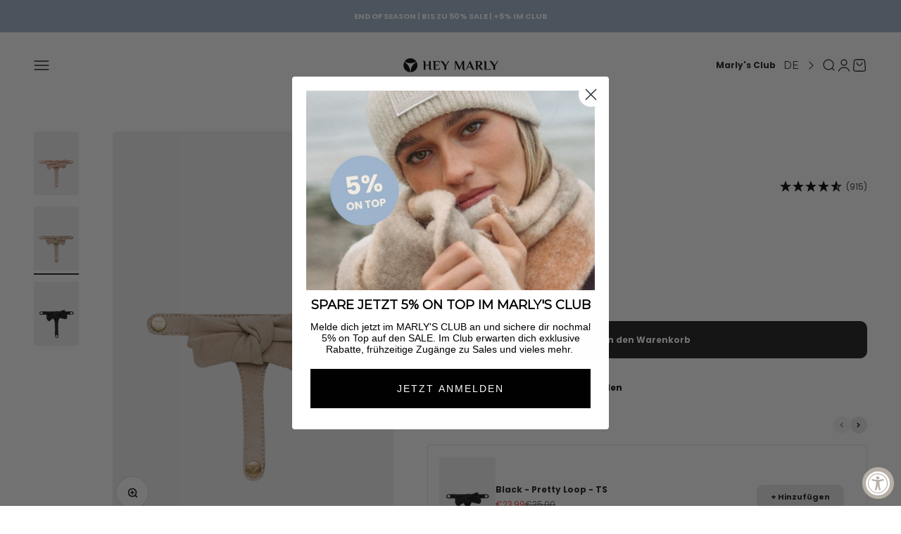

--- FILE ---
content_type: text/html; charset=utf-8
request_url: https://www.heymarly.com/products/pretty-loop-ts?option_values=1153432060168&section_id=template--23400758247688__main
body_size: 6530
content:
<section id="shopify-section-template--23400758247688__main" class="shopify-section shopify-section--main-product"><style>
  #shopify-section-template--23400758247688__main {
    --section-background-hash: 0;
  }

  #shopify-section-template--23400758247688__main + * {
    --previous-section-background-hash: 0;
  }</style>


<style>
  #shopify-section-template--23400758247688__main {
    --product-grid: auto / minmax(0, 1fr);
    --product-gallery-media-list-grid: auto / auto-flow 100%;
    --product-gallery-media-list-gap: var(--spacing-0-5);
  }

  @media screen and (max-width: 999px) {
    #shopify-section-template--23400758247688__main {
      --section-spacing-block-start: 0px;
    }
  }

  @media screen and (min-width: 1000px) {
    #shopify-section-template--23400758247688__main {--product-grid: auto / minmax(0, 0.9fr) minmax(0, 1.1fr);
      --product-gallery-media-list-grid: auto / auto-flow 100%;
      --product-gallery-media-list-gap: calc(var(--grid-gutter) / 2);
    }}

  @media screen and (min-width: 1400px) {
    #shopify-section-template--23400758247688__main {
      --product-gallery-media-list-gap: var(--grid-gutter);
    }
  }

  /* Back navigation styles */
  .back-navigation {
    display: flex;
    align-items: center;
    padding-block: var(--spacing-4);
    position: absolute;
    top: 0;
    left: 0;
    z-index: 1;
  }

  @media screen and (min-width: 1600px) {
    .back-navigation {
      padding-block: var(--spacing-6);
    }
  }

  @media screen and (max-width: 1000px) {
    .back-navigation {
      top:  0;
      left:  0;
    }
  }
  .back-navigation #back-link {
    display: flex;
    align-items: center;
    gap: var(--spacing-2);
  }

  .back-navigation #back-link svg {
    width: 8px;
    height: 8px;
  }

  @media screen and (max-width: 699px) {
    .back-navigation {
      padding: var(--spacing-5)
    }
  }
</style>






<div class="section section--tight  section-blends section-full">
  
  
    <div class="section section-blends section-full back-navigation text-xs" hidden>
      <a
        href="#"
        id="back-link"
      ><svg
      role="presentation"
      focusable="false"
      width="7"
      height="10"
      class="icon icon-chevron-left"
      viewBox="0 0 7 10"
    >
      <path d="M6 1 2 5l4 4" fill="none" stroke="currentColor" stroke-width="2"></path>
    </svg><span id="back-text">Zurück</span>
      </a>
    </div>
  

  <script>
    document.addEventListener('DOMContentLoaded', function () {
      const backLink = document.getElementById('back-link');
      // Check if user came from within the site or externally
      if (document.referrer && document.referrer.includes(window.location.hostname)) {
        // Internal navigation - use browser back
        const backNavigation = document.querySelector('.back-navigation');
        backNavigation.removeAttribute('hidden');
        backLink.addEventListener('click', function (e) {
          e.preventDefault();
          window.history.back();
        });
      }

      // Add variant id to URL when navigating from collection
      const isProductPage = 'product' === 'product';

      if (isProductPage) {
        const currentUrl = new URL(window.location.href);
        const variantId = '31796357038154';

        // Only update URL if variant parameter is missing
        if (!currentUrl.searchParams.has('variant') && variantId) {
          currentUrl.searchParams.set('variant', variantId);
          window.history.replaceState({ path: currentUrl.toString() }, '', currentUrl.toString());
        }
      }
    });
  </script>

  <product-rerender
    id="product-info-4517685329994-template--23400758247688__main"
    observe-form="product-form-4517685329994-template--23400758247688__main"
    allow-partial-rerender
    
  >
    <div class="product"><product-gallery form="product-form-4517685329994-template--23400758247688__main" filtered-indexes="[]"allow-zoom="3" class="product-gallery product-gallery--mobile-dots product-gallery--desktop-carousel product-gallery--desktop-thumbnails-left product-gallery--mobile-expanded"><div class="product-gallery__ar-wrapper">
    <div class="product-gallery__media-list-wrapper"><custom-cursor class="product-gallery__cursor" >
          <div class="circle-button circle-button--fill circle-button--lg"><svg
      role="presentation"
      focusable="false"
      width="7"
      height="10"
      class="icon icon-chevron-right"
      viewBox="0 0 7 10"
    >
      <path d="m1 9 4-4-4-4" fill="none" stroke="currentColor" stroke-width="2"></path>
    </svg></div>
        </custom-cursor><media-carousel desktop-mode="carousel_thumbnails_left" adaptive-height initial-index="0"  id="product-gallery-4517685329994-template--23400758247688__main" class="product-gallery__media-list full-bleed scroll-area md:unbleed"><div class="product-gallery__media  snap-center" data-media-type="image" data-media-id="57317011652872" ><img src="//www.heymarly.com/cdn/shop/files/HM20-PL05-S_TS_Pretty-Loop-Rose_1_aa9812d3-a877-4d13-beb8-361af2ee28f2.png?v=1753352817&amp;width=1200" alt="Pretty Loop" srcset="//www.heymarly.com/cdn/shop/files/HM20-PL05-S_TS_Pretty-Loop-Rose_1_aa9812d3-a877-4d13-beb8-361af2ee28f2.png?v=1753352817&amp;width=200 200w, //www.heymarly.com/cdn/shop/files/HM20-PL05-S_TS_Pretty-Loop-Rose_1_aa9812d3-a877-4d13-beb8-361af2ee28f2.png?v=1753352817&amp;width=300 300w, //www.heymarly.com/cdn/shop/files/HM20-PL05-S_TS_Pretty-Loop-Rose_1_aa9812d3-a877-4d13-beb8-361af2ee28f2.png?v=1753352817&amp;width=400 400w, //www.heymarly.com/cdn/shop/files/HM20-PL05-S_TS_Pretty-Loop-Rose_1_aa9812d3-a877-4d13-beb8-361af2ee28f2.png?v=1753352817&amp;width=500 500w, //www.heymarly.com/cdn/shop/files/HM20-PL05-S_TS_Pretty-Loop-Rose_1_aa9812d3-a877-4d13-beb8-361af2ee28f2.png?v=1753352817&amp;width=600 600w, //www.heymarly.com/cdn/shop/files/HM20-PL05-S_TS_Pretty-Loop-Rose_1_aa9812d3-a877-4d13-beb8-361af2ee28f2.png?v=1753352817&amp;width=700 700w, //www.heymarly.com/cdn/shop/files/HM20-PL05-S_TS_Pretty-Loop-Rose_1_aa9812d3-a877-4d13-beb8-361af2ee28f2.png?v=1753352817&amp;width=800 800w, //www.heymarly.com/cdn/shop/files/HM20-PL05-S_TS_Pretty-Loop-Rose_1_aa9812d3-a877-4d13-beb8-361af2ee28f2.png?v=1753352817&amp;width=1000 1000w, //www.heymarly.com/cdn/shop/files/HM20-PL05-S_TS_Pretty-Loop-Rose_1_aa9812d3-a877-4d13-beb8-361af2ee28f2.png?v=1753352817&amp;width=1200 1200w" width="1200" height="1700" loading="eager" fetchpriority="high" sizes="(max-width: 740px) calc(100vw - 40px), (max-width: 999px) calc(100vw - 64px), min(730px, 40vw)" class="rounded"></div><div class="product-gallery__media  snap-center" data-media-type="image" data-media-id="57317011751176" ><img src="//www.heymarly.com/cdn/shop/files/HM20-PL02-S_TS_Pretty-Loop-Crema_1_de1016ea-d252-4d2f-a134-76ea0ad51f98.png?v=1753352817&amp;width=1200" alt="Pretty Loop" srcset="//www.heymarly.com/cdn/shop/files/HM20-PL02-S_TS_Pretty-Loop-Crema_1_de1016ea-d252-4d2f-a134-76ea0ad51f98.png?v=1753352817&amp;width=200 200w, //www.heymarly.com/cdn/shop/files/HM20-PL02-S_TS_Pretty-Loop-Crema_1_de1016ea-d252-4d2f-a134-76ea0ad51f98.png?v=1753352817&amp;width=300 300w, //www.heymarly.com/cdn/shop/files/HM20-PL02-S_TS_Pretty-Loop-Crema_1_de1016ea-d252-4d2f-a134-76ea0ad51f98.png?v=1753352817&amp;width=400 400w, //www.heymarly.com/cdn/shop/files/HM20-PL02-S_TS_Pretty-Loop-Crema_1_de1016ea-d252-4d2f-a134-76ea0ad51f98.png?v=1753352817&amp;width=500 500w, //www.heymarly.com/cdn/shop/files/HM20-PL02-S_TS_Pretty-Loop-Crema_1_de1016ea-d252-4d2f-a134-76ea0ad51f98.png?v=1753352817&amp;width=600 600w, //www.heymarly.com/cdn/shop/files/HM20-PL02-S_TS_Pretty-Loop-Crema_1_de1016ea-d252-4d2f-a134-76ea0ad51f98.png?v=1753352817&amp;width=700 700w, //www.heymarly.com/cdn/shop/files/HM20-PL02-S_TS_Pretty-Loop-Crema_1_de1016ea-d252-4d2f-a134-76ea0ad51f98.png?v=1753352817&amp;width=800 800w, //www.heymarly.com/cdn/shop/files/HM20-PL02-S_TS_Pretty-Loop-Crema_1_de1016ea-d252-4d2f-a134-76ea0ad51f98.png?v=1753352817&amp;width=1000 1000w, //www.heymarly.com/cdn/shop/files/HM20-PL02-S_TS_Pretty-Loop-Crema_1_de1016ea-d252-4d2f-a134-76ea0ad51f98.png?v=1753352817&amp;width=1200 1200w" width="1200" height="1700" loading="lazy" fetchpriority="auto" sizes="(max-width: 740px) calc(100vw - 40px), (max-width: 999px) calc(100vw - 64px), min(730px, 40vw)" class="rounded"></div><div class="product-gallery__media  snap-center" data-media-type="image" data-media-id="57317011816712" ><img src="//www.heymarly.com/cdn/shop/files/HM20-PL03-S_TS_Pretty-Loop-Black_1_2f1f1451-911a-4fa6-b5e0-891782283625.png?v=1753352818&amp;width=1200" alt="Pretty Loop" srcset="//www.heymarly.com/cdn/shop/files/HM20-PL03-S_TS_Pretty-Loop-Black_1_2f1f1451-911a-4fa6-b5e0-891782283625.png?v=1753352818&amp;width=200 200w, //www.heymarly.com/cdn/shop/files/HM20-PL03-S_TS_Pretty-Loop-Black_1_2f1f1451-911a-4fa6-b5e0-891782283625.png?v=1753352818&amp;width=300 300w, //www.heymarly.com/cdn/shop/files/HM20-PL03-S_TS_Pretty-Loop-Black_1_2f1f1451-911a-4fa6-b5e0-891782283625.png?v=1753352818&amp;width=400 400w, //www.heymarly.com/cdn/shop/files/HM20-PL03-S_TS_Pretty-Loop-Black_1_2f1f1451-911a-4fa6-b5e0-891782283625.png?v=1753352818&amp;width=500 500w, //www.heymarly.com/cdn/shop/files/HM20-PL03-S_TS_Pretty-Loop-Black_1_2f1f1451-911a-4fa6-b5e0-891782283625.png?v=1753352818&amp;width=600 600w, //www.heymarly.com/cdn/shop/files/HM20-PL03-S_TS_Pretty-Loop-Black_1_2f1f1451-911a-4fa6-b5e0-891782283625.png?v=1753352818&amp;width=700 700w, //www.heymarly.com/cdn/shop/files/HM20-PL03-S_TS_Pretty-Loop-Black_1_2f1f1451-911a-4fa6-b5e0-891782283625.png?v=1753352818&amp;width=800 800w, //www.heymarly.com/cdn/shop/files/HM20-PL03-S_TS_Pretty-Loop-Black_1_2f1f1451-911a-4fa6-b5e0-891782283625.png?v=1753352818&amp;width=1000 1000w, //www.heymarly.com/cdn/shop/files/HM20-PL03-S_TS_Pretty-Loop-Black_1_2f1f1451-911a-4fa6-b5e0-891782283625.png?v=1753352818&amp;width=1200 1200w" width="1200" height="1700" loading="lazy" fetchpriority="auto" sizes="(max-width: 740px) calc(100vw - 40px), (max-width: 999px) calc(100vw - 64px), min(730px, 40vw)" class="rounded"></div></media-carousel><div class="product-gallery__zoom ">
          <button type="button" is="product-zoom-button" class="circle-button circle-button--fill ring">
            <span class="sr-only">Bild vergrößern</span><svg
      role="presentation"
      fill="none"
      stroke-width="2"
      focusable="false"
      width="15"
      height="15"
      class="icon icon-image-zoom"
      viewBox="0 0 15 15"
    >
      <circle cx="7.067" cy="7.067" r="6.067" stroke="currentColor"></circle>
      <path d="M11.4 11.4 14 14" stroke="currentColor" stroke-linecap="round" stroke-linejoin="round"></path>
      <path d="M7 4v6M4 7h6" stroke="currentColor"></path>
    </svg></button>
        </div></div></div><page-dots class="page-dots  md:hidden" aria-controls="product-gallery-4517685329994-template--23400758247688__main"><button type="button" class="tap-area"  aria-current="true">
          <span class="sr-only">Gehe zu Element 1</span>
        </button><button type="button" class="tap-area"  aria-current="false">
          <span class="sr-only">Gehe zu Element 2</span>
        </button><button type="button" class="tap-area"  aria-current="false">
          <span class="sr-only">Gehe zu Element 3</span>
        </button></page-dots><scroll-shadow class="product-gallery__thumbnail-list-wrapper">
        <page-dots align-selected class="product-gallery__thumbnail-list scroll-area bleed md:unbleed" aria-controls="product-gallery-4517685329994-template--23400758247688__main"><button type="button" class="product-gallery__thumbnail image-background-color"  aria-current="true" aria-label="Gehe zu Element 1"><img src="//www.heymarly.com/cdn/shop/files/HM20-PL05-S_TS_Pretty-Loop-Rose_1_aa9812d3-a877-4d13-beb8-361af2ee28f2.png?v=1753352817&amp;width=1200" alt="Pretty Loop" srcset="//www.heymarly.com/cdn/shop/files/HM20-PL05-S_TS_Pretty-Loop-Rose_1_aa9812d3-a877-4d13-beb8-361af2ee28f2.png?v=1753352817&amp;width=56 56w, //www.heymarly.com/cdn/shop/files/HM20-PL05-S_TS_Pretty-Loop-Rose_1_aa9812d3-a877-4d13-beb8-361af2ee28f2.png?v=1753352817&amp;width=64 64w, //www.heymarly.com/cdn/shop/files/HM20-PL05-S_TS_Pretty-Loop-Rose_1_aa9812d3-a877-4d13-beb8-361af2ee28f2.png?v=1753352817&amp;width=112 112w, //www.heymarly.com/cdn/shop/files/HM20-PL05-S_TS_Pretty-Loop-Rose_1_aa9812d3-a877-4d13-beb8-361af2ee28f2.png?v=1753352817&amp;width=128 128w, //www.heymarly.com/cdn/shop/files/HM20-PL05-S_TS_Pretty-Loop-Rose_1_aa9812d3-a877-4d13-beb8-361af2ee28f2.png?v=1753352817&amp;width=168 168w, //www.heymarly.com/cdn/shop/files/HM20-PL05-S_TS_Pretty-Loop-Rose_1_aa9812d3-a877-4d13-beb8-361af2ee28f2.png?v=1753352817&amp;width=192 192w" width="1200" height="1700" loading="lazy" sizes="(max-width: 699px) 56px, 64px" class="object-contain rounded-sm">
            </button><button type="button" class="product-gallery__thumbnail image-background-color"  aria-current="false" aria-label="Gehe zu Element 2"><img src="//www.heymarly.com/cdn/shop/files/HM20-PL02-S_TS_Pretty-Loop-Crema_1_de1016ea-d252-4d2f-a134-76ea0ad51f98.png?v=1753352817&amp;width=1200" alt="Pretty Loop" srcset="//www.heymarly.com/cdn/shop/files/HM20-PL02-S_TS_Pretty-Loop-Crema_1_de1016ea-d252-4d2f-a134-76ea0ad51f98.png?v=1753352817&amp;width=56 56w, //www.heymarly.com/cdn/shop/files/HM20-PL02-S_TS_Pretty-Loop-Crema_1_de1016ea-d252-4d2f-a134-76ea0ad51f98.png?v=1753352817&amp;width=64 64w, //www.heymarly.com/cdn/shop/files/HM20-PL02-S_TS_Pretty-Loop-Crema_1_de1016ea-d252-4d2f-a134-76ea0ad51f98.png?v=1753352817&amp;width=112 112w, //www.heymarly.com/cdn/shop/files/HM20-PL02-S_TS_Pretty-Loop-Crema_1_de1016ea-d252-4d2f-a134-76ea0ad51f98.png?v=1753352817&amp;width=128 128w, //www.heymarly.com/cdn/shop/files/HM20-PL02-S_TS_Pretty-Loop-Crema_1_de1016ea-d252-4d2f-a134-76ea0ad51f98.png?v=1753352817&amp;width=168 168w, //www.heymarly.com/cdn/shop/files/HM20-PL02-S_TS_Pretty-Loop-Crema_1_de1016ea-d252-4d2f-a134-76ea0ad51f98.png?v=1753352817&amp;width=192 192w" width="1200" height="1700" loading="lazy" sizes="(max-width: 699px) 56px, 64px" class="object-contain rounded-sm">
            </button><button type="button" class="product-gallery__thumbnail image-background-color"  aria-current="false" aria-label="Gehe zu Element 3"><img src="//www.heymarly.com/cdn/shop/files/HM20-PL03-S_TS_Pretty-Loop-Black_1_2f1f1451-911a-4fa6-b5e0-891782283625.png?v=1753352818&amp;width=1200" alt="Pretty Loop" srcset="//www.heymarly.com/cdn/shop/files/HM20-PL03-S_TS_Pretty-Loop-Black_1_2f1f1451-911a-4fa6-b5e0-891782283625.png?v=1753352818&amp;width=56 56w, //www.heymarly.com/cdn/shop/files/HM20-PL03-S_TS_Pretty-Loop-Black_1_2f1f1451-911a-4fa6-b5e0-891782283625.png?v=1753352818&amp;width=64 64w, //www.heymarly.com/cdn/shop/files/HM20-PL03-S_TS_Pretty-Loop-Black_1_2f1f1451-911a-4fa6-b5e0-891782283625.png?v=1753352818&amp;width=112 112w, //www.heymarly.com/cdn/shop/files/HM20-PL03-S_TS_Pretty-Loop-Black_1_2f1f1451-911a-4fa6-b5e0-891782283625.png?v=1753352818&amp;width=128 128w, //www.heymarly.com/cdn/shop/files/HM20-PL03-S_TS_Pretty-Loop-Black_1_2f1f1451-911a-4fa6-b5e0-891782283625.png?v=1753352818&amp;width=168 168w, //www.heymarly.com/cdn/shop/files/HM20-PL03-S_TS_Pretty-Loop-Black_1_2f1f1451-911a-4fa6-b5e0-891782283625.png?v=1753352818&amp;width=192 192w" width="1200" height="1700" loading="lazy" sizes="(max-width: 699px) 56px, 64px" class="object-contain rounded-sm">
            </button></page-dots>
      </scroll-shadow></product-gallery>
<safe-sticky
  class="product-info"
  
><div
      class="product-info__block-item"
      data-block-id="badges"
      data-block-type="badges"
      

    >

  <div hidden></div></div><div
      class="product-info__block-item"
      data-block-id="title"
      data-block-type="title"
      

    ><h1 class="product-info__title h4">Pretty Loop</h1></div><div
      class="product-info__block-item"
      data-block-id="price"
      data-block-type="price"
      

    ><div class="product-info__price">
              <div class="rating-with-text">



<price-list class="price-list text-smprice-list--lg "><sale-price class="text-lg text-on-sale">
      <span class="sr-only">Angebot</span><span class="sale-price">€23,99</span></sale-price><compare-at-price class="text-subdued line-through">
        <span class="sr-only">Regulärer Preis</span><span class="strike-price">€25,00</span></compare-at-price></price-list>
<div class="product-info__price-badges sm-max:hidden">
<div class="product-info__badge-list">
<sold-out-badge class="badge badge--sold-out">Ausverkauft</sold-out-badge>
</div></div><!-- Rating stars -->

  <div
    class="ruk_rating_snippet reviews-snippet"
    onclick="document.querySelector('reviewsio-product-reviews-widget')?.scrollIntoView({behavior: 'smooth'})"
    data-sku="pretty-loop-ts;HM20-PL05-S;HM20-PL02-S;HM20-PL03-S;31796357038154;31796357136458;31796357169226"
  ></div>


<script>
  /**
   * Product Rating Snippet Handler
   *
   * This script manages the product rating snippet functionality without loading:
   * - Captures the initial rating snippet when the DOM is loaded.
   * - Listens for variant changes on the product page.
   * - Replaces the current rating snippet with the original one.
   */
  document.addEventListener('DOMContentLoaded', () => {
    // Store reference to the original rating snippet for later use
    const ratingSnippet = document.querySelector('.reviews-snippet');

    if (ratingSnippet) {
      document.addEventListener('variant:change', () => {
        // Find the current rating snippet in the DOM
        const currentSnippet = document.querySelector('.reviews-snippet');
        if (currentSnippet) {
          // Replace the current snippet with a clone of the original to reset its state
          currentSnippet.replaceWith(ratingSnippet.cloneNode(true));
        }
      });
    }
  });
</script>
</div>

              <div class="product-info__price-badges-taxes"><p class="text-sm text-subdued">inkl. MwSt.

</p><div class="product-info__price-badges sm:hidden">
<div class="product-info__badge-list">
<sold-out-badge class="badge badge--sold-out">Ausverkauft</sold-out-badge>
</div></div>
              </div>
            </div></div><div
      class="product-info__block-item"
      data-block-id="rating_D69WMe"
      data-block-type="rating"
      

    ></div><div
      class="product-info__block-item"
      data-block-id="fake_variants_L6znrP"
      data-block-type="fake-variants"
      

    >









<script>
  /**
   * Handles opening a product with Stikky SDK if available
   * @param {HTMLElement} element - The swatch element that was clicked
   */
  function openStikkyProduct(element) {
    const productId = element.dataset.productId;
    const variantId = element.dataset.variantId;

    // Try to use Stikky SDK if available
    if (typeof StikkySDK !== 'undefined' && StikkySDK.actions && typeof StikkySDK.actions.openProduct === 'function') {
      try {
        StikkySDK.actions.openProduct({
          productId,
          variantId,
          isRelatedProduct: true,
        });
      } catch (error) {
        console.error('Failed to open product with StikkySDK:', error);
      }
    }
  }

  // Add click handler to variant swatches
  document.querySelectorAll('.color-swatch').forEach((swatch) => {
    swatch.addEventListener('click', function () {
      openStikkyProduct(swatch);
    });
  });
</script>
</div><div
      class="product-info__block-item"
      data-block-id="variant_picker"
      data-block-type="variant-picker"
      

    ><div class="product-info__variant-picker"><variant-picker
    class="variant-picker"
    section-id="template--23400758247688__main"
    handle="pretty-loop-ts"
    form-id="product-form-4517685329994-template--23400758247688__main"
    
      update-url
    
  ><script data-variant type="application/json">{"id":31796357038154,"title":"Rose - Pretty Loop - TS","option1":"Rose - Pretty Loop - TS","option2":null,"option3":null,"sku":"HM20-PL05-S","requires_shipping":true,"taxable":true,"featured_image":{"id":68257345077512,"product_id":4517685329994,"position":1,"created_at":"2025-07-24T12:26:54+02:00","updated_at":"2025-07-24T12:26:57+02:00","alt":null,"width":1200,"height":1700,"src":"\/\/www.heymarly.com\/cdn\/shop\/files\/HM20-PL05-S_TS_Pretty-Loop-Rose_1_aa9812d3-a877-4d13-beb8-361af2ee28f2.png?v=1753352817","variant_ids":[31796357038154]},"available":false,"name":"Pretty Loop - Rose - Pretty Loop - TS","public_title":"Rose - Pretty Loop - TS","options":["Rose - Pretty Loop - TS"],"price":2399,"weight":40,"compare_at_price":2500,"inventory_management":"shopify","barcode":"4260597610495","featured_media":{"alt":null,"id":57317011652872,"position":1,"preview_image":{"aspect_ratio":0.706,"height":1700,"width":1200,"src":"\/\/www.heymarly.com\/cdn\/shop\/files\/HM20-PL05-S_TS_Pretty-Loop-Rose_1_aa9812d3-a877-4d13-beb8-361af2ee28f2.png?v=1753352817"}},"requires_selling_plan":false,"selling_plan_allocations":[],"quantity_rule":{"min":1,"max":null,"increment":1}}</script>

      

      <fieldset class="variant-picker__option ">
        <div class="variant-picker__option-info">
          <div class="h-stack gap-2">
            <legend class="text-subdued">Farbe:</legend>
            <span>Rose - Pretty Loop - TS
            </span>
          </div></div><div
            
          >
            <div class="variant-picker__option-values wrap gap-2">
              <input
    class="sr-only"
    type="radio"
    name="product-form-4517685329994-template--23400758247688__main-option1"
    id="option-value-1-template--23400758247688__main-product-form-4517685329994-template--23400758247688__main-option1-1153432060168"
    value="1153432060168"
    
      form="product-form-4517685329994-template--23400758247688__main"
    
    
      
        checked="checked"
      
    
    
    
    
      data-option-position="1"
    
    
    data-index="1"
    variant-id= '31796357038154'
  ><label
      class="color-swatch   is-disabled   rounded-full "
      
      
      style="--swatch-background: url(//www.heymarly.com/cdn/shop/files/rose-pretty-loop-ts.png?v=1710319744&width=72); order:;"
      for="option-value-1-template--23400758247688__main-product-form-4517685329994-template--23400758247688__main-option1-1153432060168"
    >
      <span class="sr-only">Rose - Pretty Loop - TS</span>
    </label><input
    class="sr-only"
    type="radio"
    name="product-form-4517685329994-template--23400758247688__main-option1"
    id="option-value-2-template--23400758247688__main-product-form-4517685329994-template--23400758247688__main-option1-1153432092936"
    value="1153432092936"
    
      form="product-form-4517685329994-template--23400758247688__main"
    
    
      
    
    
    
    
      data-option-position="1"
    
    
    data-index="2"
    variant-id= '31796357136458'
  ><label
      class="color-swatch      rounded-full "
      
      
      style="--swatch-background: url(//www.heymarly.com/cdn/shop/files/crema-pretty-loop-ts.png?v=1710338464&width=72); order:;"
      for="option-value-2-template--23400758247688__main-product-form-4517685329994-template--23400758247688__main-option1-1153432092936"
    >
      <span class="sr-only">Crema - Pretty Loop - TS</span>
    </label><input
    class="sr-only"
    type="radio"
    name="product-form-4517685329994-template--23400758247688__main-option1"
    id="option-value-3-template--23400758247688__main-product-form-4517685329994-template--23400758247688__main-option1-1153432125704"
    value="1153432125704"
    
      form="product-form-4517685329994-template--23400758247688__main"
    
    
      
    
    
    
    
      data-option-position="1"
    
    
    data-index="3"
    variant-id= '31796357169226'
  ><label
      class="color-swatch      rounded-full "
      
      
      style="--swatch-background: url(//www.heymarly.com/cdn/shop/files/black-pretty-loop-ts.png?v=1710319745&width=72); order:;"
      for="option-value-3-template--23400758247688__main-product-form-4517685329994-template--23400758247688__main-option1-1153432125704"
    >
      <span class="sr-only">Black - Pretty Loop - TS</span>
    </label>
            </div>
          </div></fieldset></variant-picker></div></div><div
      class="product-info__block-item"
      data-block-id="inventory_TrccTj"
      data-block-type="inventory"
      

    >

          

          
</div><div
      class="product-info__block-item"
      data-block-id="buy_buttons"
      data-block-type="buy-buttons"
      

    ><div class="product-info__buy-buttons">
<form method="post" action="/cart/add" id="product-form-4517685329994-template--23400758247688__main" accept-charset="UTF-8" class="shopify-product-form" enctype="multipart/form-data" is="product-form"><input type="hidden" name="form_type" value="product" /><input type="hidden" name="utf8" value="✓" /><input
    type="hidden"
    
      disabled
    
    name="id"
    value="31796357038154"
  >

  

  

  

  

  <input type="hidden" name="template_name" value="">
  <input type="hidden" name="welcome_bundle_ids" value="">

  

  <div class="v-stack gap-4">

    <buy-buttons
      class="buy-buttons "
      template=""
      form="product-form-4517685329994-template--23400758247688__main"
    >
<button
    type="submit"
    class="button button--xl button--subdued"
  
  
  disabled
  
  
  
  
  is="custom-button"

    
    onclick="trackOutbrainEvent('Add To Cart');"
  >Ausverkauft</button><bis-btn>
  

  
    
      <span data-bis-variant-id="31796357038154" style='display: none;'></span>
        <a class="button klaviyo-bis-trigger button--xl" href="#">Benachrichtige mich, wenn verfügbar</a>
    

    <style>
      .klaviyo-bis-trigger.button {
        padding-inline: 24px;
        width: 100%;
      }
    </style>
  
</bis-btn>
    </buy-buttons>
  </div><input type="hidden" name="product-id" value="4517685329994" /><input type="hidden" name="section-id" value="template--23400758247688__main" /></form></div></div><div
      class="product-info__block-item"
      data-block-id="offer_VqQpWf"
      data-block-type="offer"
      

    ><div class="offer  bg-custom text-custom"style="--background: 255 255 255; --text-color: 0 0 0; --spacing-top: 0px; --spacing-bottom: 8px; --spacing-left: 0px; --spacing-right: 20px;" ><div class="text-with-icon"><img src="//www.heymarly.com/cdn/shop/files/HM-paypal.png?v=1658601262&amp;width=142" alt="" srcset="//www.heymarly.com/cdn/shop/files/HM-paypal.png?v=1658601262&amp;width=44 44w, //www.heymarly.com/cdn/shop/files/HM-paypal.png?v=1658601262&amp;width=88 88w" width="142" height="36" style="max-width: 44px" sizes="44px"><span class="bold text-sm">Mit PayPal erst in 30 Tagen zahlen</span></div></div>
</div><div
      class="product-info__block-item"
      data-block-id="associated_products_afmjL3"
      data-block-type="associated-products"
      

    ><product-recommendations class="block" product="4517685329994" limit="10" intent="complementary">
            
            

            
<div class="product-info__complementary-products v-stack gap-3 sm:gap-4"><div class="h-stack justify-between gap-4"><p>Ideal kombinierbar mit</p><div class="h-stack gap-2 hidden sm:flex">
                        <button is="prev-button" class="circle-chevron hover:colors" aria-controls="carousel-associated_products_afmjL3" aria-label="Zurück" disabled><svg
      role="presentation"
      focusable="false"
      width="5"
      height="8"
      class="icon icon-chevron-left-small reverse-icon"
      viewBox="0 0 5 8"
    >
      <path d="m4.25 7-3-3 3-3" fill="none" stroke="currentColor" stroke-width="1.5"/>
    </svg></button>
                        <button is="next-button" class="circle-chevron hover:colors" aria-controls="carousel-associated_products_afmjL3" aria-label="Vor"><svg
      role="presentation"
      focusable="false"
      width="5"
      height="8"
      class="icon icon-chevron-right-small reverse-icon"
      viewBox="0 0 5 8"
    >
      <path d="m.75 7 3-3-3-3" fill="none" stroke="currentColor" stroke-width="1.5"></path>
    </svg></button>
                      </div></div><scroll-carousel selector=".horizontal-product" id="carousel-associated_products_afmjL3" class="horizontal-product-list-carousel  scroll-area bleed sm:unbleed">
                    <div class="horizontal-product-list divide-x">
                    
                    
                    
                      
                      
                    


<div class="horizontal-product image-background-color  rounded-xs snap-start"><img src="//www.heymarly.com/cdn/shop/files/HM20-PL03-S_TS_Pretty-Loop-Black_1_2f1f1451-911a-4fa6-b5e0-891782283625.png?v=1753352818&amp;width=1200" alt="Pretty Loop" srcset="//www.heymarly.com/cdn/shop/files/HM20-PL03-S_TS_Pretty-Loop-Black_1_2f1f1451-911a-4fa6-b5e0-891782283625.png?v=1753352818&amp;width=64 64w, //www.heymarly.com/cdn/shop/files/HM20-PL03-S_TS_Pretty-Loop-Black_1_2f1f1451-911a-4fa6-b5e0-891782283625.png?v=1753352818&amp;width=128 128w, //www.heymarly.com/cdn/shop/files/HM20-PL03-S_TS_Pretty-Loop-Black_1_2f1f1451-911a-4fa6-b5e0-891782283625.png?v=1753352818&amp;width=80 80w, //www.heymarly.com/cdn/shop/files/HM20-PL03-S_TS_Pretty-Loop-Black_1_2f1f1451-911a-4fa6-b5e0-891782283625.png?v=1753352818&amp;width=160 160w" width="1200" height="1700" loading="lazy" sizes="(max-width: 740px) 64px, 80px" class="horizontal-product__image rounded-xs"><div class="horizontal-product__info">
    <div class="v-stack gap-0.5"><a href="/products/pretty-loop-ts?variant=31796357169226" data-instant class="text-sm bold">
          <span class="reversed-link hover:show">Black - Pretty Loop - TS</span>
        </a>




<price-list class="price-list text-sm ">

      <sale-price class=" text-on-sale text-sm ">
        <span class="sr-only">Angebot</span>€23,99</sale-price>

      
        <compare-at-price class="text-subdued text-sm line-through">
          <span class="sr-only">Regulärer Preis</span>€25,00</compare-at-price>
      
</price-list>

    </div><div class="horizontal-product__cta"><form method="post" action="/cart/add" id="complementary-product-template--23400758247688__main--4517685329994" accept-charset="UTF-8" class="shopify-product-form" enctype="multipart/form-data" is="product-form"><input type="hidden" name="form_type" value="product" /><input type="hidden" name="utf8" value="✓" /><input type="hidden" name="quantity" value="1">
              <input type="hidden" name="id" value="31796357169226">
<button
    type="submit"
    class="button button--sm button--subdued"
  
  
  
  
  
  
  
  is="custom-button"

    
    onclick="trackOutbrainEvent('Add To Cart');"
  >+ Hinzufügen</button><input type="hidden" name="product-id" value="4517685329994" /><input type="hidden" name="section-id" value="template--23400758247688__main" /></form></div></div>
</div>

                    
                    
                    
                      
                      
                    


<div class="horizontal-product image-background-color  rounded-xs snap-start"><img src="//www.heymarly.com/cdn/shop/files/HM20-MA01-S_TS_Boho-Bliss-White_Braided_1_cf43c6ce-982a-415c-afdb-d18229af51f1.png?v=1753352817&amp;width=1200" alt="Boho Bliss" srcset="//www.heymarly.com/cdn/shop/files/HM20-MA01-S_TS_Boho-Bliss-White_Braided_1_cf43c6ce-982a-415c-afdb-d18229af51f1.png?v=1753352817&amp;width=64 64w, //www.heymarly.com/cdn/shop/files/HM20-MA01-S_TS_Boho-Bliss-White_Braided_1_cf43c6ce-982a-415c-afdb-d18229af51f1.png?v=1753352817&amp;width=128 128w, //www.heymarly.com/cdn/shop/files/HM20-MA01-S_TS_Boho-Bliss-White_Braided_1_cf43c6ce-982a-415c-afdb-d18229af51f1.png?v=1753352817&amp;width=80 80w, //www.heymarly.com/cdn/shop/files/HM20-MA01-S_TS_Boho-Bliss-White_Braided_1_cf43c6ce-982a-415c-afdb-d18229af51f1.png?v=1753352817&amp;width=160 160w" width="1200" height="1700" loading="lazy" sizes="(max-width: 740px) 64px, 80px" class="horizontal-product__image rounded-xs"><div class="horizontal-product__info">
    <div class="v-stack gap-0.5"><a href="/products/boho-bliss-ts?variant=39336930508874" data-instant class="text-sm bold">
          <span class="reversed-link hover:show">White Braided - Boho Bliss - TS</span>
        </a>




<price-list class="price-list text-sm ">

      <sale-price class=" text-on-sale text-sm ">
        <span class="sr-only">Angebot</span>€28,49</sale-price>

      
        <compare-at-price class="text-subdued text-sm line-through">
          <span class="sr-only">Regulärer Preis</span>€30,00</compare-at-price>
      
</price-list>

    </div><div class="horizontal-product__cta"><form method="post" action="/cart/add" id="complementary-product-template--23400758247688__main--6606093844554" accept-charset="UTF-8" class="shopify-product-form" enctype="multipart/form-data" is="product-form"><input type="hidden" name="form_type" value="product" /><input type="hidden" name="utf8" value="✓" /><input type="hidden" name="quantity" value="1">
              <input type="hidden" name="id" value="39336930508874">
<button
    type="submit"
    class="button button--sm button--subdued"
  
  
  
  
  
  
  
  is="custom-button"

    
    onclick="trackOutbrainEvent('Add To Cart');"
  >+ Hinzufügen</button><input type="hidden" name="product-id" value="6606093844554" /><input type="hidden" name="section-id" value="template--23400758247688__main" /></form></div></div>
</div>
</div>
                  </scroll-carousel></div></product-recommendations></div><div
      class="product-info__block-item"
      data-block-id="text_kNFbDe"
      data-block-type="text"
      

    ></div><div class="product-info__block-group accordion-group" data-group-type="accordion-group"><div
      class="product-info__block-item"
      data-block-id="collapsible_text_Yi4tFp"
      data-block-type="collapsible-text"
      

    ></div><div
      class="product-info__block-item"
      data-block-id="collapsible_text_ChEFmn"
      data-block-type="collapsible-text"
      

    ><details  class="product-info__accordion accordion  group" aria-expanded="false" is="accordion-disclosure"  >
  <summary><div class="accordion__toggle"><div class="text-with-icon"><span >Versand &amp; Rückgabe</span>
        </div><span class="circle-chevron group-hover:colors group-expanded:colors group-expanded:rotate"><svg
      role="presentation"
      focusable="false"
      width="8"
      height="6"
      class="icon icon-chevron-bottom-small"
      viewBox="0 0 8 6"
    >
      <path d="m1 1.5 3 3 3-3" fill="none" stroke="currentColor" stroke-width="1.5"></path>
    </svg></span>
    </div>
  </summary>

  <div class="accordion__content"><div class="prose"><p><strong>Versand innerhalb Deutschland per DHL - Paket</strong><br/>Kostenloser Versand ab einem Einkaufswert von 60€. Unter einem Einkaufswert von 60€ liegt der Versand bei 3,90€.<br/><br/><strong>Versand innerhalb Belgien, Niederlande, Luxemburg, Frankreich und Österreich per DHL-Paket</strong><br/>Kostenloser Versand ab einem Einkaufswert von 60€. Unter einem Einkaufswert von 60€ liegt der Versand bei 7,90€.<br/><br/><strong>Versandkosten innerhalb der EU per DHL - Paket </strong>liegen bei 7,90€.<br/><strong>Versandkosten in die Schweiz per DHL - Paket </strong>liegen bei 15€.<br/><br/><strong>Rückgabe</strong><br/>Alle erworbenen Artikel können innerhalb von 14 Tagen ohne Angabe von Gründen auf eigene Kosten retourniert werden. Deine Retoure kannst du in unserem <a href="https://www.heymarly.com/pages/retourenportal" target="_blank" title="https://www.heymarly.com/pages/retourenportal">Retouren-Portal</a> anmelden. Solltest du noch Fragen zum Thema Rücksendung haben, schau gerne auf unserer <a href="https://hey-marly.gorgias.help/de-DE" target="_blank" title="https://hey-marly.gorgias.help/de-DE">FAQ Page</a> vorbei.</p><p><strong>Aktion: </strong>Bei der Rückgabe eines Aktionsartikels müssen alle Artikel, die die Aktion umfassen, zurückgegeben werden. </p></div></div>
</details>
</div></div><div
      class="product-info__block-item"
      data-block-id="AaHpob0g2YUk2TXIvY__reviews_io_reviewsio_rating_bar_UfYj6n-1"
      data-block-type="@app"
      
    ><div id="shopify-block-AaHpob0g2YUk2TXIvY__reviews_io_reviewsio_rating_bar_UfYj6n" class="shopify-block shopify-app-block"><reviewsio-rating-bar data-id="AaHpob0g2YUk2TXIvY__reviews_io_reviewsio_rating_bar_UfYj6n">



</reviewsio-rating-bar>
</div></div></safe-sticky>
</div>
  </product-rerender>
</div><template id="quick-buy-content"><product-rerender id="quick-buy-modal-content" observe-form="quick-buy-form-4517685329994-template--23400758247688__main">
    <div class="quick-buy-drawer__variant text-start h-stack gap-6" slot="header"><variant-media widths="80,160" form="quick-buy-form-4517685329994-template--23400758247688__main"><img src="//www.heymarly.com/cdn/shop/files/HM20-PL05-S_TS_Pretty-Loop-Rose_1_aa9812d3-a877-4d13-beb8-361af2ee28f2.png?v=1753352817&amp;width=1200" alt="Pretty Loop" srcset="//www.heymarly.com/cdn/shop/files/HM20-PL05-S_TS_Pretty-Loop-Rose_1_aa9812d3-a877-4d13-beb8-361af2ee28f2.png?v=1753352817&amp;width=80 80w, //www.heymarly.com/cdn/shop/files/HM20-PL05-S_TS_Pretty-Loop-Rose_1_aa9812d3-a877-4d13-beb8-361af2ee28f2.png?v=1753352817&amp;width=160 160w" width="1200" height="1700" loading="lazy" sizes="80px" class="quick-buy-drawer__media rounded-xs"></variant-media><div class="v-stack gap-0.5">
        <a href="/products/pretty-loop-ts" class="bold justify-self-start"></a>



<price-list class="price-list text-sm "><sale-price class="text-on-sale">
      <span class="sr-only">Angebot</span><span class="sale-price">€23,99</span></sale-price><compare-at-price class="text-subdued line-through">
        <span class="sr-only">Regulärer Preis</span><span class="strike-price">€25,00</span></compare-at-price></price-list>
</div>
    </div>

    <div class="quick-buy-drawer__info"><variant-picker
    class="variant-picker"
    section-id="template--23400758247688__main"
    handle="pretty-loop-ts"
    form-id="quick-buy-form-4517685329994-template--23400758247688__main"
    
  ><script data-variant type="application/json">{"id":31796357038154,"title":"Rose - Pretty Loop - TS","option1":"Rose - Pretty Loop - TS","option2":null,"option3":null,"sku":"HM20-PL05-S","requires_shipping":true,"taxable":true,"featured_image":{"id":68257345077512,"product_id":4517685329994,"position":1,"created_at":"2025-07-24T12:26:54+02:00","updated_at":"2025-07-24T12:26:57+02:00","alt":null,"width":1200,"height":1700,"src":"\/\/www.heymarly.com\/cdn\/shop\/files\/HM20-PL05-S_TS_Pretty-Loop-Rose_1_aa9812d3-a877-4d13-beb8-361af2ee28f2.png?v=1753352817","variant_ids":[31796357038154]},"available":false,"name":"Pretty Loop - Rose - Pretty Loop - TS","public_title":"Rose - Pretty Loop - TS","options":["Rose - Pretty Loop - TS"],"price":2399,"weight":40,"compare_at_price":2500,"inventory_management":"shopify","barcode":"4260597610495","featured_media":{"alt":null,"id":57317011652872,"position":1,"preview_image":{"aspect_ratio":0.706,"height":1700,"width":1200,"src":"\/\/www.heymarly.com\/cdn\/shop\/files\/HM20-PL05-S_TS_Pretty-Loop-Rose_1_aa9812d3-a877-4d13-beb8-361af2ee28f2.png?v=1753352817"}},"requires_selling_plan":false,"selling_plan_allocations":[],"quantity_rule":{"min":1,"max":null,"increment":1}}</script>

      

      <fieldset class="variant-picker__option ">
        <div class="variant-picker__option-info">
          <div class="h-stack gap-2">
            <legend class="text-subdued">Farbe:</legend>
            <span>Rose - Pretty Loop - TS
            </span>
          </div></div><div
            
          >
            <div class="variant-picker__option-values wrap gap-2">
              <input
    class="sr-only"
    type="radio"
    name="quick-buy-form-4517685329994-template--23400758247688__main-option1"
    id="option-value-1-template--23400758247688__main-quick-buy-form-4517685329994-template--23400758247688__main-option1-1153432060168"
    value="1153432060168"
    
      form="quick-buy-form-4517685329994-template--23400758247688__main"
    
    
      
        checked="checked"
      
    
    
    
    
      data-option-position="1"
    
    
    data-index="1"
    variant-id= '31796357038154'
  ><label
      class="color-swatch   is-disabled   rounded-full "
      
      
      style="--swatch-background: url(//www.heymarly.com/cdn/shop/files/rose-pretty-loop-ts.png?v=1710319744&width=72); order:;"
      for="option-value-1-template--23400758247688__main-quick-buy-form-4517685329994-template--23400758247688__main-option1-1153432060168"
    >
      <span class="sr-only">Rose - Pretty Loop - TS</span>
    </label><input
    class="sr-only"
    type="radio"
    name="quick-buy-form-4517685329994-template--23400758247688__main-option1"
    id="option-value-2-template--23400758247688__main-quick-buy-form-4517685329994-template--23400758247688__main-option1-1153432092936"
    value="1153432092936"
    
      form="quick-buy-form-4517685329994-template--23400758247688__main"
    
    
      
    
    
    
    
      data-option-position="1"
    
    
    data-index="2"
    variant-id= '31796357136458'
  ><label
      class="color-swatch      rounded-full "
      
      
      style="--swatch-background: url(//www.heymarly.com/cdn/shop/files/crema-pretty-loop-ts.png?v=1710338464&width=72); order:;"
      for="option-value-2-template--23400758247688__main-quick-buy-form-4517685329994-template--23400758247688__main-option1-1153432092936"
    >
      <span class="sr-only">Crema - Pretty Loop - TS</span>
    </label><input
    class="sr-only"
    type="radio"
    name="quick-buy-form-4517685329994-template--23400758247688__main-option1"
    id="option-value-3-template--23400758247688__main-quick-buy-form-4517685329994-template--23400758247688__main-option1-1153432125704"
    value="1153432125704"
    
      form="quick-buy-form-4517685329994-template--23400758247688__main"
    
    
      
    
    
    
    
      data-option-position="1"
    
    
    data-index="3"
    variant-id= '31796357169226'
  ><label
      class="color-swatch      rounded-full "
      
      
      style="--swatch-background: url(//www.heymarly.com/cdn/shop/files/black-pretty-loop-ts.png?v=1710319745&width=72); order:;"
      for="option-value-3-template--23400758247688__main-quick-buy-form-4517685329994-template--23400758247688__main-option1-1153432125704"
    >
      <span class="sr-only">Black - Pretty Loop - TS</span>
    </label>
            </div>
          </div></fieldset></variant-picker>
<form method="post" action="/cart/add" id="quick-buy-form-4517685329994-template--23400758247688__main" accept-charset="UTF-8" class="shopify-product-form" enctype="multipart/form-data" is="product-form"><input type="hidden" name="form_type" value="product" /><input type="hidden" name="utf8" value="✓" /><input
    type="hidden"
    
      disabled
    
    name="id"
    value="31796357038154"
  >

  

  

  

  

  <input type="hidden" name="template_name" value="">
  <input type="hidden" name="welcome_bundle_ids" value="">

  

  <div class="v-stack gap-4">

    <buy-buttons
      class="buy-buttons "
      template=""
      form="quick-buy-form-4517685329994-template--23400758247688__main"
    >
<button
    type="submit"
    class="button button--lg button--subdued"
  
  
  disabled
  
  
  
  
  is="custom-button"

    
    onclick="trackOutbrainEvent('Add To Cart');"
  >Ausverkauft</button><bis-btn>
  

  
</bis-btn>
    </buy-buttons>
  </div><input type="hidden" name="product-id" value="4517685329994" /><input type="hidden" name="section-id" value="template--23400758247688__main" /></form><div id="shopify-block-AaHpob0g2YUk2TXIvY__reviews_io_reviewsio_rating_bar_UfYj6n-1" class="shopify-block shopify-app-block"><reviewsio-rating-bar data-id="AaHpob0g2YUk2TXIvY__reviews_io_reviewsio_rating_bar_UfYj6n-1">



</reviewsio-rating-bar>
</div></div>
  </product-rerender>
</template>

</section>

--- FILE ---
content_type: text/html; charset=utf-8
request_url: https://www.heymarly.com/products/pretty-loop-ts?option_values=1153432125704&section_id=template--23400758247688__main
body_size: 6111
content:
<section id="shopify-section-template--23400758247688__main" class="shopify-section shopify-section--main-product"><style>
  #shopify-section-template--23400758247688__main {
    --section-background-hash: 0;
  }

  #shopify-section-template--23400758247688__main + * {
    --previous-section-background-hash: 0;
  }</style>


<style>
  #shopify-section-template--23400758247688__main {
    --product-grid: auto / minmax(0, 1fr);
    --product-gallery-media-list-grid: auto / auto-flow 100%;
    --product-gallery-media-list-gap: var(--spacing-0-5);
  }

  @media screen and (max-width: 999px) {
    #shopify-section-template--23400758247688__main {
      --section-spacing-block-start: 0px;
    }
  }

  @media screen and (min-width: 1000px) {
    #shopify-section-template--23400758247688__main {--product-grid: auto / minmax(0, 0.9fr) minmax(0, 1.1fr);
      --product-gallery-media-list-grid: auto / auto-flow 100%;
      --product-gallery-media-list-gap: calc(var(--grid-gutter) / 2);
    }}

  @media screen and (min-width: 1400px) {
    #shopify-section-template--23400758247688__main {
      --product-gallery-media-list-gap: var(--grid-gutter);
    }
  }

  /* Back navigation styles */
  .back-navigation {
    display: flex;
    align-items: center;
    padding-block: var(--spacing-4);
    position: absolute;
    top: 0;
    left: 0;
    z-index: 1;
  }

  @media screen and (min-width: 1600px) {
    .back-navigation {
      padding-block: var(--spacing-6);
    }
  }

  @media screen and (max-width: 1000px) {
    .back-navigation {
      top:  0;
      left:  0;
    }
  }
  .back-navigation #back-link {
    display: flex;
    align-items: center;
    gap: var(--spacing-2);
  }

  .back-navigation #back-link svg {
    width: 8px;
    height: 8px;
  }

  @media screen and (max-width: 699px) {
    .back-navigation {
      padding: var(--spacing-5)
    }
  }
</style>






<div class="section section--tight  section-blends section-full">
  
  
    <div class="section section-blends section-full back-navigation text-xs" hidden>
      <a
        href="#"
        id="back-link"
      ><svg
      role="presentation"
      focusable="false"
      width="7"
      height="10"
      class="icon icon-chevron-left"
      viewBox="0 0 7 10"
    >
      <path d="M6 1 2 5l4 4" fill="none" stroke="currentColor" stroke-width="2"></path>
    </svg><span id="back-text">Zurück</span>
      </a>
    </div>
  

  <script>
    document.addEventListener('DOMContentLoaded', function () {
      const backLink = document.getElementById('back-link');
      // Check if user came from within the site or externally
      if (document.referrer && document.referrer.includes(window.location.hostname)) {
        // Internal navigation - use browser back
        const backNavigation = document.querySelector('.back-navigation');
        backNavigation.removeAttribute('hidden');
        backLink.addEventListener('click', function (e) {
          e.preventDefault();
          window.history.back();
        });
      }

      // Add variant id to URL when navigating from collection
      const isProductPage = 'product' === 'product';

      if (isProductPage) {
        const currentUrl = new URL(window.location.href);
        const variantId = '31796357169226';

        // Only update URL if variant parameter is missing
        if (!currentUrl.searchParams.has('variant') && variantId) {
          currentUrl.searchParams.set('variant', variantId);
          window.history.replaceState({ path: currentUrl.toString() }, '', currentUrl.toString());
        }
      }
    });
  </script>

  <product-rerender
    id="product-info-4517685329994-template--23400758247688__main"
    observe-form="product-form-4517685329994-template--23400758247688__main"
    allow-partial-rerender
    
  >
    <div class="product"><product-gallery form="product-form-4517685329994-template--23400758247688__main" filtered-indexes="[]"allow-zoom="3" class="product-gallery product-gallery--mobile-dots product-gallery--desktop-carousel product-gallery--desktop-thumbnails-left product-gallery--mobile-expanded"><div class="product-gallery__ar-wrapper">
    <div class="product-gallery__media-list-wrapper"><custom-cursor class="product-gallery__cursor" >
          <div class="circle-button circle-button--fill circle-button--lg"><svg
      role="presentation"
      focusable="false"
      width="7"
      height="10"
      class="icon icon-chevron-right"
      viewBox="0 0 7 10"
    >
      <path d="m1 9 4-4-4-4" fill="none" stroke="currentColor" stroke-width="2"></path>
    </svg></div>
        </custom-cursor><media-carousel desktop-mode="carousel_thumbnails_left" adaptive-height initial-index="2"  id="product-gallery-4517685329994-template--23400758247688__main" class="product-gallery__media-list full-bleed scroll-area md:unbleed"><div class="product-gallery__media  snap-center" data-media-type="image" data-media-id="57317011652872" ><img src="//www.heymarly.com/cdn/shop/files/HM20-PL05-S_TS_Pretty-Loop-Rose_1_aa9812d3-a877-4d13-beb8-361af2ee28f2.png?v=1753352817&amp;width=1200" alt="Pretty Loop" srcset="//www.heymarly.com/cdn/shop/files/HM20-PL05-S_TS_Pretty-Loop-Rose_1_aa9812d3-a877-4d13-beb8-361af2ee28f2.png?v=1753352817&amp;width=200 200w, //www.heymarly.com/cdn/shop/files/HM20-PL05-S_TS_Pretty-Loop-Rose_1_aa9812d3-a877-4d13-beb8-361af2ee28f2.png?v=1753352817&amp;width=300 300w, //www.heymarly.com/cdn/shop/files/HM20-PL05-S_TS_Pretty-Loop-Rose_1_aa9812d3-a877-4d13-beb8-361af2ee28f2.png?v=1753352817&amp;width=400 400w, //www.heymarly.com/cdn/shop/files/HM20-PL05-S_TS_Pretty-Loop-Rose_1_aa9812d3-a877-4d13-beb8-361af2ee28f2.png?v=1753352817&amp;width=500 500w, //www.heymarly.com/cdn/shop/files/HM20-PL05-S_TS_Pretty-Loop-Rose_1_aa9812d3-a877-4d13-beb8-361af2ee28f2.png?v=1753352817&amp;width=600 600w, //www.heymarly.com/cdn/shop/files/HM20-PL05-S_TS_Pretty-Loop-Rose_1_aa9812d3-a877-4d13-beb8-361af2ee28f2.png?v=1753352817&amp;width=700 700w, //www.heymarly.com/cdn/shop/files/HM20-PL05-S_TS_Pretty-Loop-Rose_1_aa9812d3-a877-4d13-beb8-361af2ee28f2.png?v=1753352817&amp;width=800 800w, //www.heymarly.com/cdn/shop/files/HM20-PL05-S_TS_Pretty-Loop-Rose_1_aa9812d3-a877-4d13-beb8-361af2ee28f2.png?v=1753352817&amp;width=1000 1000w, //www.heymarly.com/cdn/shop/files/HM20-PL05-S_TS_Pretty-Loop-Rose_1_aa9812d3-a877-4d13-beb8-361af2ee28f2.png?v=1753352817&amp;width=1200 1200w" width="1200" height="1700" loading="lazy" fetchpriority="auto" sizes="(max-width: 740px) calc(100vw - 40px), (max-width: 999px) calc(100vw - 64px), min(730px, 40vw)" class="rounded"></div><div class="product-gallery__media  snap-center" data-media-type="image" data-media-id="57317011751176" ><img src="//www.heymarly.com/cdn/shop/files/HM20-PL02-S_TS_Pretty-Loop-Crema_1_de1016ea-d252-4d2f-a134-76ea0ad51f98.png?v=1753352817&amp;width=1200" alt="Pretty Loop" srcset="//www.heymarly.com/cdn/shop/files/HM20-PL02-S_TS_Pretty-Loop-Crema_1_de1016ea-d252-4d2f-a134-76ea0ad51f98.png?v=1753352817&amp;width=200 200w, //www.heymarly.com/cdn/shop/files/HM20-PL02-S_TS_Pretty-Loop-Crema_1_de1016ea-d252-4d2f-a134-76ea0ad51f98.png?v=1753352817&amp;width=300 300w, //www.heymarly.com/cdn/shop/files/HM20-PL02-S_TS_Pretty-Loop-Crema_1_de1016ea-d252-4d2f-a134-76ea0ad51f98.png?v=1753352817&amp;width=400 400w, //www.heymarly.com/cdn/shop/files/HM20-PL02-S_TS_Pretty-Loop-Crema_1_de1016ea-d252-4d2f-a134-76ea0ad51f98.png?v=1753352817&amp;width=500 500w, //www.heymarly.com/cdn/shop/files/HM20-PL02-S_TS_Pretty-Loop-Crema_1_de1016ea-d252-4d2f-a134-76ea0ad51f98.png?v=1753352817&amp;width=600 600w, //www.heymarly.com/cdn/shop/files/HM20-PL02-S_TS_Pretty-Loop-Crema_1_de1016ea-d252-4d2f-a134-76ea0ad51f98.png?v=1753352817&amp;width=700 700w, //www.heymarly.com/cdn/shop/files/HM20-PL02-S_TS_Pretty-Loop-Crema_1_de1016ea-d252-4d2f-a134-76ea0ad51f98.png?v=1753352817&amp;width=800 800w, //www.heymarly.com/cdn/shop/files/HM20-PL02-S_TS_Pretty-Loop-Crema_1_de1016ea-d252-4d2f-a134-76ea0ad51f98.png?v=1753352817&amp;width=1000 1000w, //www.heymarly.com/cdn/shop/files/HM20-PL02-S_TS_Pretty-Loop-Crema_1_de1016ea-d252-4d2f-a134-76ea0ad51f98.png?v=1753352817&amp;width=1200 1200w" width="1200" height="1700" loading="lazy" fetchpriority="auto" sizes="(max-width: 740px) calc(100vw - 40px), (max-width: 999px) calc(100vw - 64px), min(730px, 40vw)" class="rounded"></div><div class="product-gallery__media  snap-center" data-media-type="image" data-media-id="57317011816712" ><img src="//www.heymarly.com/cdn/shop/files/HM20-PL03-S_TS_Pretty-Loop-Black_1_2f1f1451-911a-4fa6-b5e0-891782283625.png?v=1753352818&amp;width=1200" alt="Pretty Loop" srcset="//www.heymarly.com/cdn/shop/files/HM20-PL03-S_TS_Pretty-Loop-Black_1_2f1f1451-911a-4fa6-b5e0-891782283625.png?v=1753352818&amp;width=200 200w, //www.heymarly.com/cdn/shop/files/HM20-PL03-S_TS_Pretty-Loop-Black_1_2f1f1451-911a-4fa6-b5e0-891782283625.png?v=1753352818&amp;width=300 300w, //www.heymarly.com/cdn/shop/files/HM20-PL03-S_TS_Pretty-Loop-Black_1_2f1f1451-911a-4fa6-b5e0-891782283625.png?v=1753352818&amp;width=400 400w, //www.heymarly.com/cdn/shop/files/HM20-PL03-S_TS_Pretty-Loop-Black_1_2f1f1451-911a-4fa6-b5e0-891782283625.png?v=1753352818&amp;width=500 500w, //www.heymarly.com/cdn/shop/files/HM20-PL03-S_TS_Pretty-Loop-Black_1_2f1f1451-911a-4fa6-b5e0-891782283625.png?v=1753352818&amp;width=600 600w, //www.heymarly.com/cdn/shop/files/HM20-PL03-S_TS_Pretty-Loop-Black_1_2f1f1451-911a-4fa6-b5e0-891782283625.png?v=1753352818&amp;width=700 700w, //www.heymarly.com/cdn/shop/files/HM20-PL03-S_TS_Pretty-Loop-Black_1_2f1f1451-911a-4fa6-b5e0-891782283625.png?v=1753352818&amp;width=800 800w, //www.heymarly.com/cdn/shop/files/HM20-PL03-S_TS_Pretty-Loop-Black_1_2f1f1451-911a-4fa6-b5e0-891782283625.png?v=1753352818&amp;width=1000 1000w, //www.heymarly.com/cdn/shop/files/HM20-PL03-S_TS_Pretty-Loop-Black_1_2f1f1451-911a-4fa6-b5e0-891782283625.png?v=1753352818&amp;width=1200 1200w" width="1200" height="1700" loading="eager" fetchpriority="high" sizes="(max-width: 740px) calc(100vw - 40px), (max-width: 999px) calc(100vw - 64px), min(730px, 40vw)" class="rounded"></div></media-carousel><div class="product-gallery__zoom ">
          <button type="button" is="product-zoom-button" class="circle-button circle-button--fill ring">
            <span class="sr-only">Bild vergrößern</span><svg
      role="presentation"
      fill="none"
      stroke-width="2"
      focusable="false"
      width="15"
      height="15"
      class="icon icon-image-zoom"
      viewBox="0 0 15 15"
    >
      <circle cx="7.067" cy="7.067" r="6.067" stroke="currentColor"></circle>
      <path d="M11.4 11.4 14 14" stroke="currentColor" stroke-linecap="round" stroke-linejoin="round"></path>
      <path d="M7 4v6M4 7h6" stroke="currentColor"></path>
    </svg></button>
        </div></div></div><page-dots class="page-dots  md:hidden" aria-controls="product-gallery-4517685329994-template--23400758247688__main"><button type="button" class="tap-area"  aria-current="false">
          <span class="sr-only">Gehe zu Element 1</span>
        </button><button type="button" class="tap-area"  aria-current="false">
          <span class="sr-only">Gehe zu Element 2</span>
        </button><button type="button" class="tap-area"  aria-current="true">
          <span class="sr-only">Gehe zu Element 3</span>
        </button></page-dots><scroll-shadow class="product-gallery__thumbnail-list-wrapper">
        <page-dots align-selected class="product-gallery__thumbnail-list scroll-area bleed md:unbleed" aria-controls="product-gallery-4517685329994-template--23400758247688__main"><button type="button" class="product-gallery__thumbnail image-background-color"  aria-current="false" aria-label="Gehe zu Element 1"><img src="//www.heymarly.com/cdn/shop/files/HM20-PL05-S_TS_Pretty-Loop-Rose_1_aa9812d3-a877-4d13-beb8-361af2ee28f2.png?v=1753352817&amp;width=1200" alt="Pretty Loop" srcset="//www.heymarly.com/cdn/shop/files/HM20-PL05-S_TS_Pretty-Loop-Rose_1_aa9812d3-a877-4d13-beb8-361af2ee28f2.png?v=1753352817&amp;width=56 56w, //www.heymarly.com/cdn/shop/files/HM20-PL05-S_TS_Pretty-Loop-Rose_1_aa9812d3-a877-4d13-beb8-361af2ee28f2.png?v=1753352817&amp;width=64 64w, //www.heymarly.com/cdn/shop/files/HM20-PL05-S_TS_Pretty-Loop-Rose_1_aa9812d3-a877-4d13-beb8-361af2ee28f2.png?v=1753352817&amp;width=112 112w, //www.heymarly.com/cdn/shop/files/HM20-PL05-S_TS_Pretty-Loop-Rose_1_aa9812d3-a877-4d13-beb8-361af2ee28f2.png?v=1753352817&amp;width=128 128w, //www.heymarly.com/cdn/shop/files/HM20-PL05-S_TS_Pretty-Loop-Rose_1_aa9812d3-a877-4d13-beb8-361af2ee28f2.png?v=1753352817&amp;width=168 168w, //www.heymarly.com/cdn/shop/files/HM20-PL05-S_TS_Pretty-Loop-Rose_1_aa9812d3-a877-4d13-beb8-361af2ee28f2.png?v=1753352817&amp;width=192 192w" width="1200" height="1700" loading="lazy" sizes="(max-width: 699px) 56px, 64px" class="object-contain rounded-sm">
            </button><button type="button" class="product-gallery__thumbnail image-background-color"  aria-current="false" aria-label="Gehe zu Element 2"><img src="//www.heymarly.com/cdn/shop/files/HM20-PL02-S_TS_Pretty-Loop-Crema_1_de1016ea-d252-4d2f-a134-76ea0ad51f98.png?v=1753352817&amp;width=1200" alt="Pretty Loop" srcset="//www.heymarly.com/cdn/shop/files/HM20-PL02-S_TS_Pretty-Loop-Crema_1_de1016ea-d252-4d2f-a134-76ea0ad51f98.png?v=1753352817&amp;width=56 56w, //www.heymarly.com/cdn/shop/files/HM20-PL02-S_TS_Pretty-Loop-Crema_1_de1016ea-d252-4d2f-a134-76ea0ad51f98.png?v=1753352817&amp;width=64 64w, //www.heymarly.com/cdn/shop/files/HM20-PL02-S_TS_Pretty-Loop-Crema_1_de1016ea-d252-4d2f-a134-76ea0ad51f98.png?v=1753352817&amp;width=112 112w, //www.heymarly.com/cdn/shop/files/HM20-PL02-S_TS_Pretty-Loop-Crema_1_de1016ea-d252-4d2f-a134-76ea0ad51f98.png?v=1753352817&amp;width=128 128w, //www.heymarly.com/cdn/shop/files/HM20-PL02-S_TS_Pretty-Loop-Crema_1_de1016ea-d252-4d2f-a134-76ea0ad51f98.png?v=1753352817&amp;width=168 168w, //www.heymarly.com/cdn/shop/files/HM20-PL02-S_TS_Pretty-Loop-Crema_1_de1016ea-d252-4d2f-a134-76ea0ad51f98.png?v=1753352817&amp;width=192 192w" width="1200" height="1700" loading="lazy" sizes="(max-width: 699px) 56px, 64px" class="object-contain rounded-sm">
            </button><button type="button" class="product-gallery__thumbnail image-background-color"  aria-current="true" aria-label="Gehe zu Element 3"><img src="//www.heymarly.com/cdn/shop/files/HM20-PL03-S_TS_Pretty-Loop-Black_1_2f1f1451-911a-4fa6-b5e0-891782283625.png?v=1753352818&amp;width=1200" alt="Pretty Loop" srcset="//www.heymarly.com/cdn/shop/files/HM20-PL03-S_TS_Pretty-Loop-Black_1_2f1f1451-911a-4fa6-b5e0-891782283625.png?v=1753352818&amp;width=56 56w, //www.heymarly.com/cdn/shop/files/HM20-PL03-S_TS_Pretty-Loop-Black_1_2f1f1451-911a-4fa6-b5e0-891782283625.png?v=1753352818&amp;width=64 64w, //www.heymarly.com/cdn/shop/files/HM20-PL03-S_TS_Pretty-Loop-Black_1_2f1f1451-911a-4fa6-b5e0-891782283625.png?v=1753352818&amp;width=112 112w, //www.heymarly.com/cdn/shop/files/HM20-PL03-S_TS_Pretty-Loop-Black_1_2f1f1451-911a-4fa6-b5e0-891782283625.png?v=1753352818&amp;width=128 128w, //www.heymarly.com/cdn/shop/files/HM20-PL03-S_TS_Pretty-Loop-Black_1_2f1f1451-911a-4fa6-b5e0-891782283625.png?v=1753352818&amp;width=168 168w, //www.heymarly.com/cdn/shop/files/HM20-PL03-S_TS_Pretty-Loop-Black_1_2f1f1451-911a-4fa6-b5e0-891782283625.png?v=1753352818&amp;width=192 192w" width="1200" height="1700" loading="lazy" sizes="(max-width: 699px) 56px, 64px" class="object-contain rounded-sm">
            </button></page-dots>
      </scroll-shadow></product-gallery>
<safe-sticky
  class="product-info"
  
><div
      class="product-info__block-item"
      data-block-id="badges"
      data-block-type="badges"
      

    >

  <div hidden></div></div><div
      class="product-info__block-item"
      data-block-id="title"
      data-block-type="title"
      

    ><h1 class="product-info__title h4">Pretty Loop</h1></div><div
      class="product-info__block-item"
      data-block-id="price"
      data-block-type="price"
      

    ><div class="product-info__price">
              <div class="rating-with-text">



<price-list class="price-list text-smprice-list--lg "><sale-price class="text-lg text-on-sale">
      <span class="sr-only">Angebot</span><span class="sale-price">€23,99</span></sale-price><compare-at-price class="text-subdued line-through">
        <span class="sr-only">Regulärer Preis</span><span class="strike-price">€25,00</span></compare-at-price></price-list>
<div class="product-info__price-badges sm-max:hidden">

  <div hidden></div></div><!-- Rating stars -->

  <div
    class="ruk_rating_snippet reviews-snippet"
    onclick="document.querySelector('reviewsio-product-reviews-widget')?.scrollIntoView({behavior: 'smooth'})"
    data-sku="pretty-loop-ts;HM20-PL05-S;HM20-PL02-S;HM20-PL03-S;31796357038154;31796357136458;31796357169226"
  ></div>


<script>
  /**
   * Product Rating Snippet Handler
   *
   * This script manages the product rating snippet functionality without loading:
   * - Captures the initial rating snippet when the DOM is loaded.
   * - Listens for variant changes on the product page.
   * - Replaces the current rating snippet with the original one.
   */
  document.addEventListener('DOMContentLoaded', () => {
    // Store reference to the original rating snippet for later use
    const ratingSnippet = document.querySelector('.reviews-snippet');

    if (ratingSnippet) {
      document.addEventListener('variant:change', () => {
        // Find the current rating snippet in the DOM
        const currentSnippet = document.querySelector('.reviews-snippet');
        if (currentSnippet) {
          // Replace the current snippet with a clone of the original to reset its state
          currentSnippet.replaceWith(ratingSnippet.cloneNode(true));
        }
      });
    }
  });
</script>
</div>

              <div class="product-info__price-badges-taxes"><p class="text-sm text-subdued">inkl. MwSt.

</p><div class="product-info__price-badges sm:hidden">

  <div hidden></div></div>
              </div>
            </div></div><div
      class="product-info__block-item"
      data-block-id="rating_D69WMe"
      data-block-type="rating"
      

    ></div><div
      class="product-info__block-item"
      data-block-id="fake_variants_L6znrP"
      data-block-type="fake-variants"
      

    >









<script>
  /**
   * Handles opening a product with Stikky SDK if available
   * @param {HTMLElement} element - The swatch element that was clicked
   */
  function openStikkyProduct(element) {
    const productId = element.dataset.productId;
    const variantId = element.dataset.variantId;

    // Try to use Stikky SDK if available
    if (typeof StikkySDK !== 'undefined' && StikkySDK.actions && typeof StikkySDK.actions.openProduct === 'function') {
      try {
        StikkySDK.actions.openProduct({
          productId,
          variantId,
          isRelatedProduct: true,
        });
      } catch (error) {
        console.error('Failed to open product with StikkySDK:', error);
      }
    }
  }

  // Add click handler to variant swatches
  document.querySelectorAll('.color-swatch').forEach((swatch) => {
    swatch.addEventListener('click', function () {
      openStikkyProduct(swatch);
    });
  });
</script>
</div><div
      class="product-info__block-item"
      data-block-id="variant_picker"
      data-block-type="variant-picker"
      

    ><div class="product-info__variant-picker"><variant-picker
    class="variant-picker"
    section-id="template--23400758247688__main"
    handle="pretty-loop-ts"
    form-id="product-form-4517685329994-template--23400758247688__main"
    
      update-url
    
  ><script data-variant type="application/json">{"id":31796357169226,"title":"Black - Pretty Loop - TS","option1":"Black - Pretty Loop - TS","option2":null,"option3":null,"sku":"HM20-PL03-S","requires_shipping":true,"taxable":true,"featured_image":{"id":68257348878600,"product_id":4517685329994,"position":3,"created_at":"2025-07-24T12:26:54+02:00","updated_at":"2025-07-24T12:26:58+02:00","alt":null,"width":1200,"height":1700,"src":"\/\/www.heymarly.com\/cdn\/shop\/files\/HM20-PL03-S_TS_Pretty-Loop-Black_1_2f1f1451-911a-4fa6-b5e0-891782283625.png?v=1753352818","variant_ids":[31796357169226]},"available":true,"name":"Pretty Loop - Black - Pretty Loop - TS","public_title":"Black - Pretty Loop - TS","options":["Black - Pretty Loop - TS"],"price":2399,"weight":40,"compare_at_price":2500,"inventory_management":"shopify","barcode":"4260597610471","featured_media":{"alt":null,"id":57317011816712,"position":3,"preview_image":{"aspect_ratio":0.706,"height":1700,"width":1200,"src":"\/\/www.heymarly.com\/cdn\/shop\/files\/HM20-PL03-S_TS_Pretty-Loop-Black_1_2f1f1451-911a-4fa6-b5e0-891782283625.png?v=1753352818"}},"requires_selling_plan":false,"selling_plan_allocations":[],"quantity_rule":{"min":1,"max":null,"increment":1}}</script>

      

      <fieldset class="variant-picker__option ">
        <div class="variant-picker__option-info">
          <div class="h-stack gap-2">
            <legend class="text-subdued">Farbe:</legend>
            <span>Black - Pretty Loop - TS
            </span>
          </div></div><div
            
          >
            <div class="variant-picker__option-values wrap gap-2">
              <input
    class="sr-only"
    type="radio"
    name="product-form-4517685329994-template--23400758247688__main-option1"
    id="option-value-1-template--23400758247688__main-product-form-4517685329994-template--23400758247688__main-option1-1153432060168"
    value="1153432060168"
    
      form="product-form-4517685329994-template--23400758247688__main"
    
    
      
    
    
    
    
      data-option-position="1"
    
    
    data-index="1"
    variant-id= '31796357038154'
  ><label
      class="color-swatch   is-disabled   rounded-full "
      
      
      style="--swatch-background: url(//www.heymarly.com/cdn/shop/files/rose-pretty-loop-ts.png?v=1710319744&width=72); order:;"
      for="option-value-1-template--23400758247688__main-product-form-4517685329994-template--23400758247688__main-option1-1153432060168"
    >
      <span class="sr-only">Rose - Pretty Loop - TS</span>
    </label><input
    class="sr-only"
    type="radio"
    name="product-form-4517685329994-template--23400758247688__main-option1"
    id="option-value-2-template--23400758247688__main-product-form-4517685329994-template--23400758247688__main-option1-1153432092936"
    value="1153432092936"
    
      form="product-form-4517685329994-template--23400758247688__main"
    
    
      
    
    
    
    
      data-option-position="1"
    
    
    data-index="2"
    variant-id= '31796357136458'
  ><label
      class="color-swatch      rounded-full "
      
      
      style="--swatch-background: url(//www.heymarly.com/cdn/shop/files/crema-pretty-loop-ts.png?v=1710338464&width=72); order:;"
      for="option-value-2-template--23400758247688__main-product-form-4517685329994-template--23400758247688__main-option1-1153432092936"
    >
      <span class="sr-only">Crema - Pretty Loop - TS</span>
    </label><input
    class="sr-only"
    type="radio"
    name="product-form-4517685329994-template--23400758247688__main-option1"
    id="option-value-3-template--23400758247688__main-product-form-4517685329994-template--23400758247688__main-option1-1153432125704"
    value="1153432125704"
    
      form="product-form-4517685329994-template--23400758247688__main"
    
    
      
        checked="checked"
      
    
    
    
    
      data-option-position="1"
    
    
    data-index="3"
    variant-id= '31796357169226'
  ><label
      class="color-swatch      rounded-full "
      
      
      style="--swatch-background: url(//www.heymarly.com/cdn/shop/files/black-pretty-loop-ts.png?v=1710319745&width=72); order:;"
      for="option-value-3-template--23400758247688__main-product-form-4517685329994-template--23400758247688__main-option1-1153432125704"
    >
      <span class="sr-only">Black - Pretty Loop - TS</span>
    </label>
            </div>
          </div></fieldset></variant-picker></div></div><div
      class="product-info__block-item"
      data-block-id="inventory_TrccTj"
      data-block-type="inventory"
      

    >

          

          
<div class="product-info__inventory"><variant-inventory><div class="text-with-icon-wrapper"><span class="text-with-icon text-success"><svg
      role="presentation"
      focusable="false"
      stroke-width="2"
      width="20"
      height="20"
      class="icon icon-success"
      style="--icon-height: 20px"
      viewBox="0 0 18 18"
    >
      <path d="M0 9C0 4.02944 4.02944 0 9 0C13.9706 0 18 4.02944 18 9C18 13.9706 13.9706 18 9 18C4.02944 18 0 13.9706 0 9Z" fill="currentColor"></path>
      <path d="M5 8.8L7.62937 11.6L13 6" stroke="#ffffff" fill="none"></path>
    </svg><span class="free-shipping-text text-sm"><span>in 1-4 Werktagen bei dir</span>
        </span>
      </span>
    </div>
  </variant-inventory>

  
</div></div><div
      class="product-info__block-item"
      data-block-id="buy_buttons"
      data-block-type="buy-buttons"
      

    ><div class="product-info__buy-buttons">
<form method="post" action="/cart/add" id="product-form-4517685329994-template--23400758247688__main" accept-charset="UTF-8" class="shopify-product-form" enctype="multipart/form-data" is="product-form"><input type="hidden" name="form_type" value="product" /><input type="hidden" name="utf8" value="✓" /><input
    type="hidden"
    
      disabled
    
    name="id"
    value="31796357169226"
  >

  

  

  

  

  <input type="hidden" name="template_name" value="">
  <input type="hidden" name="welcome_bundle_ids" value="">

  

  <div class="v-stack gap-4">

    <buy-buttons
      class="buy-buttons "
      template=""
      form="product-form-4517685329994-template--23400758247688__main"
    >
<button
    type="submit"
    class="button button--xl"
  
  
  
  
  
  
  
  is="custom-button"

    
    onclick="trackOutbrainEvent('Add To Cart');"
  >In den Warenkorb</button><bis-btn>
  

  
    

    <style>
      .klaviyo-bis-trigger.button {
        padding-inline: 24px;
        width: 100%;
      }
    </style>
  
</bis-btn>
    </buy-buttons>
  </div><input type="hidden" name="product-id" value="4517685329994" /><input type="hidden" name="section-id" value="template--23400758247688__main" /></form></div></div><div
      class="product-info__block-item"
      data-block-id="offer_VqQpWf"
      data-block-type="offer"
      

    ><div class="offer  bg-custom text-custom"style="--background: 255 255 255; --text-color: 0 0 0; --spacing-top: 0px; --spacing-bottom: 8px; --spacing-left: 0px; --spacing-right: 20px;" ><div class="text-with-icon"><img src="//www.heymarly.com/cdn/shop/files/HM-paypal.png?v=1658601262&amp;width=142" alt="" srcset="//www.heymarly.com/cdn/shop/files/HM-paypal.png?v=1658601262&amp;width=44 44w, //www.heymarly.com/cdn/shop/files/HM-paypal.png?v=1658601262&amp;width=88 88w" width="142" height="36" style="max-width: 44px" sizes="44px"><span class="bold text-sm">Mit PayPal erst in 30 Tagen zahlen</span></div></div>
</div><div
      class="product-info__block-item"
      data-block-id="associated_products_afmjL3"
      data-block-type="associated-products"
      

    ><product-recommendations class="block" product="4517685329994" limit="10" intent="complementary">
            
            

            
<div class="product-info__complementary-products v-stack gap-3 sm:gap-4"><div class="h-stack justify-between gap-4"><p>Ideal kombinierbar mit</p><div class="h-stack gap-2 hidden sm:flex">
                        <button is="prev-button" class="circle-chevron hover:colors" aria-controls="carousel-associated_products_afmjL3" aria-label="Zurück" disabled><svg
      role="presentation"
      focusable="false"
      width="5"
      height="8"
      class="icon icon-chevron-left-small reverse-icon"
      viewBox="0 0 5 8"
    >
      <path d="m4.25 7-3-3 3-3" fill="none" stroke="currentColor" stroke-width="1.5"/>
    </svg></button>
                        <button is="next-button" class="circle-chevron hover:colors" aria-controls="carousel-associated_products_afmjL3" aria-label="Vor"><svg
      role="presentation"
      focusable="false"
      width="5"
      height="8"
      class="icon icon-chevron-right-small reverse-icon"
      viewBox="0 0 5 8"
    >
      <path d="m.75 7 3-3-3-3" fill="none" stroke="currentColor" stroke-width="1.5"></path>
    </svg></button>
                      </div></div><scroll-carousel selector=".horizontal-product" id="carousel-associated_products_afmjL3" class="horizontal-product-list-carousel  scroll-area bleed sm:unbleed">
                    <div class="horizontal-product-list divide-x">
                    
                    
                    
                      
                      
                    


<div class="horizontal-product image-background-color  rounded-xs snap-start"><img src="//www.heymarly.com/cdn/shop/files/HM20-PL03-S_TS_Pretty-Loop-Black_1_2f1f1451-911a-4fa6-b5e0-891782283625.png?v=1753352818&amp;width=1200" alt="Pretty Loop" srcset="//www.heymarly.com/cdn/shop/files/HM20-PL03-S_TS_Pretty-Loop-Black_1_2f1f1451-911a-4fa6-b5e0-891782283625.png?v=1753352818&amp;width=64 64w, //www.heymarly.com/cdn/shop/files/HM20-PL03-S_TS_Pretty-Loop-Black_1_2f1f1451-911a-4fa6-b5e0-891782283625.png?v=1753352818&amp;width=128 128w, //www.heymarly.com/cdn/shop/files/HM20-PL03-S_TS_Pretty-Loop-Black_1_2f1f1451-911a-4fa6-b5e0-891782283625.png?v=1753352818&amp;width=80 80w, //www.heymarly.com/cdn/shop/files/HM20-PL03-S_TS_Pretty-Loop-Black_1_2f1f1451-911a-4fa6-b5e0-891782283625.png?v=1753352818&amp;width=160 160w" width="1200" height="1700" loading="lazy" sizes="(max-width: 740px) 64px, 80px" class="horizontal-product__image rounded-xs"><div class="horizontal-product__info">
    <div class="v-stack gap-0.5"><a href="/products/pretty-loop-ts?variant=31796357169226" data-instant class="text-sm bold">
          <span class="reversed-link hover:show">Black - Pretty Loop - TS</span>
        </a>




<price-list class="price-list text-sm ">

      <sale-price class=" text-on-sale text-sm ">
        <span class="sr-only">Angebot</span>€23,99</sale-price>

      
        <compare-at-price class="text-subdued text-sm line-through">
          <span class="sr-only">Regulärer Preis</span>€25,00</compare-at-price>
      
</price-list>

    </div><div class="horizontal-product__cta"><form method="post" action="/cart/add" id="complementary-product-template--23400758247688__main--4517685329994" accept-charset="UTF-8" class="shopify-product-form" enctype="multipart/form-data" is="product-form"><input type="hidden" name="form_type" value="product" /><input type="hidden" name="utf8" value="✓" /><input type="hidden" name="quantity" value="1">
              <input type="hidden" name="id" value="31796357169226">
<button
    type="submit"
    class="button button--sm button--subdued"
  
  
  
  
  
  
  
  is="custom-button"

    
    onclick="trackOutbrainEvent('Add To Cart');"
  >+ Hinzufügen</button><input type="hidden" name="product-id" value="4517685329994" /><input type="hidden" name="section-id" value="template--23400758247688__main" /></form></div></div>
</div>

                    
                    
                    
                      
                      
                    


<div class="horizontal-product image-background-color  rounded-xs snap-start"><img src="//www.heymarly.com/cdn/shop/files/HM20-MA01-S_TS_Boho-Bliss-White_Braided_1_cf43c6ce-982a-415c-afdb-d18229af51f1.png?v=1753352817&amp;width=1200" alt="Boho Bliss" srcset="//www.heymarly.com/cdn/shop/files/HM20-MA01-S_TS_Boho-Bliss-White_Braided_1_cf43c6ce-982a-415c-afdb-d18229af51f1.png?v=1753352817&amp;width=64 64w, //www.heymarly.com/cdn/shop/files/HM20-MA01-S_TS_Boho-Bliss-White_Braided_1_cf43c6ce-982a-415c-afdb-d18229af51f1.png?v=1753352817&amp;width=128 128w, //www.heymarly.com/cdn/shop/files/HM20-MA01-S_TS_Boho-Bliss-White_Braided_1_cf43c6ce-982a-415c-afdb-d18229af51f1.png?v=1753352817&amp;width=80 80w, //www.heymarly.com/cdn/shop/files/HM20-MA01-S_TS_Boho-Bliss-White_Braided_1_cf43c6ce-982a-415c-afdb-d18229af51f1.png?v=1753352817&amp;width=160 160w" width="1200" height="1700" loading="lazy" sizes="(max-width: 740px) 64px, 80px" class="horizontal-product__image rounded-xs"><div class="horizontal-product__info">
    <div class="v-stack gap-0.5"><a href="/products/boho-bliss-ts?variant=39336930508874" data-instant class="text-sm bold">
          <span class="reversed-link hover:show">White Braided - Boho Bliss - TS</span>
        </a>




<price-list class="price-list text-sm ">

      <sale-price class=" text-on-sale text-sm ">
        <span class="sr-only">Angebot</span>€28,49</sale-price>

      
        <compare-at-price class="text-subdued text-sm line-through">
          <span class="sr-only">Regulärer Preis</span>€30,00</compare-at-price>
      
</price-list>

    </div><div class="horizontal-product__cta"><form method="post" action="/cart/add" id="complementary-product-template--23400758247688__main--6606093844554" accept-charset="UTF-8" class="shopify-product-form" enctype="multipart/form-data" is="product-form"><input type="hidden" name="form_type" value="product" /><input type="hidden" name="utf8" value="✓" /><input type="hidden" name="quantity" value="1">
              <input type="hidden" name="id" value="39336930508874">
<button
    type="submit"
    class="button button--sm button--subdued"
  
  
  
  
  
  
  
  is="custom-button"

    
    onclick="trackOutbrainEvent('Add To Cart');"
  >+ Hinzufügen</button><input type="hidden" name="product-id" value="6606093844554" /><input type="hidden" name="section-id" value="template--23400758247688__main" /></form></div></div>
</div>
</div>
                  </scroll-carousel></div></product-recommendations></div><div
      class="product-info__block-item"
      data-block-id="text_kNFbDe"
      data-block-type="text"
      

    ></div><div class="product-info__block-group accordion-group" data-group-type="accordion-group"><div
      class="product-info__block-item"
      data-block-id="collapsible_text_Yi4tFp"
      data-block-type="collapsible-text"
      

    ></div><div
      class="product-info__block-item"
      data-block-id="collapsible_text_ChEFmn"
      data-block-type="collapsible-text"
      

    ><details  class="product-info__accordion accordion  group" aria-expanded="false" is="accordion-disclosure"  >
  <summary><div class="accordion__toggle"><div class="text-with-icon"><span >Versand &amp; Rückgabe</span>
        </div><span class="circle-chevron group-hover:colors group-expanded:colors group-expanded:rotate"><svg
      role="presentation"
      focusable="false"
      width="8"
      height="6"
      class="icon icon-chevron-bottom-small"
      viewBox="0 0 8 6"
    >
      <path d="m1 1.5 3 3 3-3" fill="none" stroke="currentColor" stroke-width="1.5"></path>
    </svg></span>
    </div>
  </summary>

  <div class="accordion__content"><div class="prose"><p><strong>Versand innerhalb Deutschland per DHL - Paket</strong><br/>Kostenloser Versand ab einem Einkaufswert von 60€. Unter einem Einkaufswert von 60€ liegt der Versand bei 3,90€.<br/><br/><strong>Versand innerhalb Belgien, Niederlande, Luxemburg, Frankreich und Österreich per DHL-Paket</strong><br/>Kostenloser Versand ab einem Einkaufswert von 60€. Unter einem Einkaufswert von 60€ liegt der Versand bei 7,90€.<br/><br/><strong>Versandkosten innerhalb der EU per DHL - Paket </strong>liegen bei 7,90€.<br/><strong>Versandkosten in die Schweiz per DHL - Paket </strong>liegen bei 15€.<br/><br/><strong>Rückgabe</strong><br/>Alle erworbenen Artikel können innerhalb von 14 Tagen ohne Angabe von Gründen auf eigene Kosten retourniert werden. Deine Retoure kannst du in unserem <a href="https://www.heymarly.com/pages/retourenportal" target="_blank" title="https://www.heymarly.com/pages/retourenportal">Retouren-Portal</a> anmelden. Solltest du noch Fragen zum Thema Rücksendung haben, schau gerne auf unserer <a href="https://hey-marly.gorgias.help/de-DE" target="_blank" title="https://hey-marly.gorgias.help/de-DE">FAQ Page</a> vorbei.</p><p><strong>Aktion: </strong>Bei der Rückgabe eines Aktionsartikels müssen alle Artikel, die die Aktion umfassen, zurückgegeben werden. </p></div></div>
</details>
</div></div><div
      class="product-info__block-item"
      data-block-id="AaHpob0g2YUk2TXIvY__reviews_io_reviewsio_rating_bar_UfYj6n-1"
      data-block-type="@app"
      
    ><div id="shopify-block-AaHpob0g2YUk2TXIvY__reviews_io_reviewsio_rating_bar_UfYj6n" class="shopify-block shopify-app-block"><reviewsio-rating-bar data-id="AaHpob0g2YUk2TXIvY__reviews_io_reviewsio_rating_bar_UfYj6n">



</reviewsio-rating-bar>
</div></div></safe-sticky>
</div>
  </product-rerender>
</div><template id="quick-buy-content"><product-rerender id="quick-buy-modal-content" observe-form="quick-buy-form-4517685329994-template--23400758247688__main">
    <div class="quick-buy-drawer__variant text-start h-stack gap-6" slot="header"><variant-media widths="80,160" form="quick-buy-form-4517685329994-template--23400758247688__main"><img src="//www.heymarly.com/cdn/shop/files/HM20-PL03-S_TS_Pretty-Loop-Black_1_2f1f1451-911a-4fa6-b5e0-891782283625.png?v=1753352818&amp;width=1200" alt="Pretty Loop" srcset="//www.heymarly.com/cdn/shop/files/HM20-PL03-S_TS_Pretty-Loop-Black_1_2f1f1451-911a-4fa6-b5e0-891782283625.png?v=1753352818&amp;width=80 80w, //www.heymarly.com/cdn/shop/files/HM20-PL03-S_TS_Pretty-Loop-Black_1_2f1f1451-911a-4fa6-b5e0-891782283625.png?v=1753352818&amp;width=160 160w" width="1200" height="1700" loading="lazy" sizes="80px" class="quick-buy-drawer__media rounded-xs"></variant-media><div class="v-stack gap-0.5">
        <a href="/products/pretty-loop-ts" class="bold justify-self-start"></a>



<price-list class="price-list text-sm "><sale-price class="text-on-sale">
      <span class="sr-only">Angebot</span><span class="sale-price">€23,99</span></sale-price><compare-at-price class="text-subdued line-through">
        <span class="sr-only">Regulärer Preis</span><span class="strike-price">€25,00</span></compare-at-price></price-list>
</div>
    </div>

    <div class="quick-buy-drawer__info"><variant-picker
    class="variant-picker"
    section-id="template--23400758247688__main"
    handle="pretty-loop-ts"
    form-id="quick-buy-form-4517685329994-template--23400758247688__main"
    
  ><script data-variant type="application/json">{"id":31796357169226,"title":"Black - Pretty Loop - TS","option1":"Black - Pretty Loop - TS","option2":null,"option3":null,"sku":"HM20-PL03-S","requires_shipping":true,"taxable":true,"featured_image":{"id":68257348878600,"product_id":4517685329994,"position":3,"created_at":"2025-07-24T12:26:54+02:00","updated_at":"2025-07-24T12:26:58+02:00","alt":null,"width":1200,"height":1700,"src":"\/\/www.heymarly.com\/cdn\/shop\/files\/HM20-PL03-S_TS_Pretty-Loop-Black_1_2f1f1451-911a-4fa6-b5e0-891782283625.png?v=1753352818","variant_ids":[31796357169226]},"available":true,"name":"Pretty Loop - Black - Pretty Loop - TS","public_title":"Black - Pretty Loop - TS","options":["Black - Pretty Loop - TS"],"price":2399,"weight":40,"compare_at_price":2500,"inventory_management":"shopify","barcode":"4260597610471","featured_media":{"alt":null,"id":57317011816712,"position":3,"preview_image":{"aspect_ratio":0.706,"height":1700,"width":1200,"src":"\/\/www.heymarly.com\/cdn\/shop\/files\/HM20-PL03-S_TS_Pretty-Loop-Black_1_2f1f1451-911a-4fa6-b5e0-891782283625.png?v=1753352818"}},"requires_selling_plan":false,"selling_plan_allocations":[],"quantity_rule":{"min":1,"max":null,"increment":1}}</script>

      

      <fieldset class="variant-picker__option ">
        <div class="variant-picker__option-info">
          <div class="h-stack gap-2">
            <legend class="text-subdued">Farbe:</legend>
            <span>Black - Pretty Loop - TS
            </span>
          </div></div><div
            
          >
            <div class="variant-picker__option-values wrap gap-2">
              <input
    class="sr-only"
    type="radio"
    name="quick-buy-form-4517685329994-template--23400758247688__main-option1"
    id="option-value-1-template--23400758247688__main-quick-buy-form-4517685329994-template--23400758247688__main-option1-1153432060168"
    value="1153432060168"
    
      form="quick-buy-form-4517685329994-template--23400758247688__main"
    
    
      
    
    
    
    
      data-option-position="1"
    
    
    data-index="1"
    variant-id= '31796357038154'
  ><label
      class="color-swatch   is-disabled   rounded-full "
      
      
      style="--swatch-background: url(//www.heymarly.com/cdn/shop/files/rose-pretty-loop-ts.png?v=1710319744&width=72); order:;"
      for="option-value-1-template--23400758247688__main-quick-buy-form-4517685329994-template--23400758247688__main-option1-1153432060168"
    >
      <span class="sr-only">Rose - Pretty Loop - TS</span>
    </label><input
    class="sr-only"
    type="radio"
    name="quick-buy-form-4517685329994-template--23400758247688__main-option1"
    id="option-value-2-template--23400758247688__main-quick-buy-form-4517685329994-template--23400758247688__main-option1-1153432092936"
    value="1153432092936"
    
      form="quick-buy-form-4517685329994-template--23400758247688__main"
    
    
      
    
    
    
    
      data-option-position="1"
    
    
    data-index="2"
    variant-id= '31796357136458'
  ><label
      class="color-swatch      rounded-full "
      
      
      style="--swatch-background: url(//www.heymarly.com/cdn/shop/files/crema-pretty-loop-ts.png?v=1710338464&width=72); order:;"
      for="option-value-2-template--23400758247688__main-quick-buy-form-4517685329994-template--23400758247688__main-option1-1153432092936"
    >
      <span class="sr-only">Crema - Pretty Loop - TS</span>
    </label><input
    class="sr-only"
    type="radio"
    name="quick-buy-form-4517685329994-template--23400758247688__main-option1"
    id="option-value-3-template--23400758247688__main-quick-buy-form-4517685329994-template--23400758247688__main-option1-1153432125704"
    value="1153432125704"
    
      form="quick-buy-form-4517685329994-template--23400758247688__main"
    
    
      
        checked="checked"
      
    
    
    
    
      data-option-position="1"
    
    
    data-index="3"
    variant-id= '31796357169226'
  ><label
      class="color-swatch      rounded-full "
      
      
      style="--swatch-background: url(//www.heymarly.com/cdn/shop/files/black-pretty-loop-ts.png?v=1710319745&width=72); order:;"
      for="option-value-3-template--23400758247688__main-quick-buy-form-4517685329994-template--23400758247688__main-option1-1153432125704"
    >
      <span class="sr-only">Black - Pretty Loop - TS</span>
    </label>
            </div>
          </div></fieldset></variant-picker>
<form method="post" action="/cart/add" id="quick-buy-form-4517685329994-template--23400758247688__main" accept-charset="UTF-8" class="shopify-product-form" enctype="multipart/form-data" is="product-form"><input type="hidden" name="form_type" value="product" /><input type="hidden" name="utf8" value="✓" /><input
    type="hidden"
    
      disabled
    
    name="id"
    value="31796357169226"
  >

  

  

  

  

  <input type="hidden" name="template_name" value="">
  <input type="hidden" name="welcome_bundle_ids" value="">

  

  <div class="v-stack gap-4">

    <buy-buttons
      class="buy-buttons "
      template=""
      form="quick-buy-form-4517685329994-template--23400758247688__main"
    >
<button
    type="submit"
    class="button button--lg"
  
  
  
  
  
  
  
  is="custom-button"

    
    onclick="trackOutbrainEvent('Add To Cart');"
  >In den Warenkorb</button><bis-btn>
  

  
</bis-btn>
    </buy-buttons>
  </div><input type="hidden" name="product-id" value="4517685329994" /><input type="hidden" name="section-id" value="template--23400758247688__main" /></form><div id="shopify-block-AaHpob0g2YUk2TXIvY__reviews_io_reviewsio_rating_bar_UfYj6n-1" class="shopify-block shopify-app-block"><reviewsio-rating-bar data-id="AaHpob0g2YUk2TXIvY__reviews_io_reviewsio_rating_bar_UfYj6n-1">



</reviewsio-rating-bar>
</div></div>
  </product-rerender>
</template>

</section>

--- FILE ---
content_type: text/html; charset=UTF-8
request_url: https://api.reviews.io/json-ld/product/richsnippet?sku=HM20-PL05-S%3BHM20-PL02-S%3BHM20-PL03-S%3B31796357038154%3B31796357136458%3B31796357169226%3B4517685329994%3Bpretty-loop-ts&store=heymarly.com&url=https://www.heymarly.com/products/pretty-loop-ts?variant=31796357136458&data=true
body_size: -25
content:
{
	"@context" : "http://schema.org",
	"@type" : "Product"

  		 ,"aggregateRating": {
      "@type" : "AggregateRating",
      "bestRating": "5",
		  "ratingValue" : "4.8732",
		  "reviewCount" : "954",
		  "worstRating" : 1
	},
	"review": [
				{
			"@type":"Review",
			"author": {
				"@type": "Person",
				"name": "Diana "
			},
			"datePublished" : "2025-12-16",
			"description" : "Tolle Verarbeitung ",
			"reviewRating": {
				"@type": "Rating",
				"bestRating" : "5",
				"ratingValue" : "5",
				"worstRating" : "1"
			},
			"reviewBody": "Tolle Verarbeitung "
		}
				,
						{
			"@type":"Review",
			"author": {
				"@type": "Person",
				"name": "Sarah "
			},
			"datePublished" : "2025-10-14",
			"description" : "Sieht super s\u00fc\u00df aus zur Jeans! ",
			"reviewRating": {
				"@type": "Rating",
				"bestRating" : "5",
				"ratingValue" : "5",
				"worstRating" : "1"
			},
			"reviewBody": "Sieht super s\u00fc\u00df aus zur Jeans! "
		}
					]
    		
		    ,"name" : "Pretty Loop",
		"image" : "",
				"sku" : "HM20-PL02-S"
		    
}


--- FILE ---
content_type: text/css
request_url: https://www.heymarly.com/cdn/shop/t/535/assets/section-featured-collections.css?v=21958365578228761211732215269
body_size: -312
content:
.tabs-wrapper{display:block;width:100%}.tabs-nav{display:flex;gap:var(--spacing-12);margin-bottom:var(--spacing-14);overflow-x:auto;-webkit-overflow-scrolling:touch;-ms-overflow-style:none;scrollbar-width:none}.tabs-nav::-webkit-scrollbar{display:none}.tab-button{padding-bottom:8px;position:relative;border:none;cursor:pointer;text-wrap:nowrap}.tab-button.is-selected{opacity:1;background-size:100% 1px}.tab-content{display:none}.tab-content.is-active{display:block}.link-button{margin-top:var(--spacing-14)}@media screen and (max-width: 749px){:root tabs-manager{--spacing-12: 1.25rem;--spacing-14: 1.5rem}.tabs-nav{gap:var(--spacing-14);margin-bottom:24px}}
/*# sourceMappingURL=/cdn/shop/t/535/assets/section-featured-collections.css.map?v=21958365578228761211732215269 */


--- FILE ---
content_type: text/javascript
request_url: https://www.heymarly.com/cdn/shop/t/535/assets/section-featured-collections.js?v=108820146054168530751732215270
body_size: -456
content:
class TabsManager extends HTMLElement{constructor(){super(),document.readyState==="loading"?document.addEventListener("DOMContentLoaded",()=>this.init()):this.init()}init(){this.buttons=this.querySelectorAll(".tab-button"),this.contents=this.querySelectorAll(".tab-content"),this.querySelector(".tab-button.is-selected")||(this.buttons[0]?.classList.add("is-selected"),this.contents[0]?.classList.add("is-active")),this.buttons.forEach((button,index)=>{button.addEventListener("click",e=>{e.preventDefault(),this.switchTab(button)})})}switchTab(selectedButton){this.buttons.forEach(btn=>btn.classList.remove("is-selected")),selectedButton.classList.add("is-selected"),this.contents.forEach(content=>{content.classList.remove("is-active")});const tabId=selectedButton.getAttribute("data-tab"),activeContent=this.querySelector(`[data-tab-content="${tabId}"]`);activeContent&&activeContent.classList.add("is-active")}}customElements.get("tabs-manager")||customElements.define("tabs-manager",TabsManager);
//# sourceMappingURL=/cdn/shop/t/535/assets/section-featured-collections.js.map?v=108820146054168530751732215270


--- FILE ---
content_type: text/javascript
request_url: https://www.heymarly.com/cdn/shop/t/535/assets/utils.js?v=156828312667536735101753167612
body_size: 174
content:
function subscribeToBackInStock(email,variantId){console.log("[Klaviyo BIS API] Starting subscription process for variant:",variantId);const formattedDate="2025-04-15",payload={data:{type:"back-in-stock-subscription",attributes:{profile:{data:{type:"profile",attributes:{email}}},channels:["EMAIL"]},relationships:{variant:{data:{type:"catalog-variant",id:`$shopify:::$default:::${variantId}`}}}}};if(console.log("[Klaviyo BIS API] Payload prepared:",JSON.stringify(payload).substring(0,100)+"..."),!window.themeVariables||!window.themeVariables.klaviyo||!window.themeVariables.klaviyo.companyId){console.error("[Klaviyo BIS API] Missing Klaviyo company ID in themeVariables");return}const companyId=window.themeVariables.klaviyo.companyId;console.log("[Klaviyo BIS API] Using company ID:",companyId);var requestOptions={method:"POST",headers:{"Content-Type":"application/json",Revision:formattedDate},body:JSON.stringify(payload)};console.log("[Klaviyo BIS API] Sending request to Klaviyo API"),fetch(`https://a.klaviyo.com/client/back-in-stock-subscriptions/?company_id=${companyId}`,requestOptions).then(result=>{console.log("[Klaviyo BIS API] Response status:",result.status);const isSuccess=result.status===202;if(isSuccess){console.log("[Klaviyo BIS API] Subscription successful");let successMsg=document.querySelector(".success__msg");successMsg&&(successMsg.style.display="flex")}else console.warn("[Klaviyo BIS API] Unexpected response status:",result.status),result.json().then(data=>{console.error("[Klaviyo BIS API] Error details:",data)}).catch(()=>{console.log("[Klaviyo BIS API] No JSON response body")});typeof window.handleBisResponse=="function"&&(console.log("[Klaviyo BIS API] Calling response handler with success:",isSuccess),window.handleBisResponse(isSuccess))}).catch(error=>{console.error("[Klaviyo BIS API] Request failed:",error),typeof window.handleBisResponse=="function"&&(console.log("[Klaviyo BIS API] Calling response handler with failure"),window.handleBisResponse(!1))})}function updateBisBundleUrl(email,sku_id,url){const bisvalue=`${sku_id}__${url}`,options={method:"POST",headers:{accept:"application/vnd.api+json",revision:"2025-04-15","content-type":"application/vnd.api+json"},body:JSON.stringify({data:{type:"profile",attributes:{email},meta:{patch_properties:{append:{BiS:bisvalue}}}}})};if(!window.themeVariables||!window.themeVariables.klaviyo||!window.themeVariables.klaviyo.companyId){console.error("[Klaviyo BIS API] Missing Klaviyo company ID in themeVariables");return}fetch(`https://a.klaviyo.com/client/profiles?company_id=${window.themeVariables.klaviyo.companyId}`,options).then(res=>res.json()).then(res=>console.log("[Klaviyo BIS Bundle API]: ",res))}
//# sourceMappingURL=/cdn/shop/t/535/assets/utils.js.map?v=156828312667536735101753167612


--- FILE ---
content_type: text/javascript
request_url: https://www.heymarly.com/cdn/shop/t/535/assets/fake-variants.js?v=61725327247980198741743134621
body_size: 699
content:
if(!customElements.get("fake-variant-picker")){class FakeVariantPicker extends HTMLElement{constructor(){super(),this.selectedValueElements=this.querySelectorAll(".selected-value"),this.addEventListener("click",this._onVariantClick.bind(this)),this.addEventListener("change",this._onVariantChange.bind(this));try{this.secondaryVariantProducts=JSON.parse(this.dataset.secondaryVariantProducts||"[]"),this.primaryVariantProducts=JSON.parse(this.dataset.primaryVariantProducts||"[]"),this.fakeVariants=this.primaryVariantProducts.concat(this.secondaryVariantProducts)}catch{console.warn("[FakeVariantPicker] Error parsing products data"),this.primaryVariantProducts=[],this.secondaryVariantProducts=[],this.fakeVariants=[]}this.hasValidProducts=Array.isArray(this.fakeVariants)&&this.fakeVariants.length>0;try{this.product=JSON.parse(this.dataset.product||"{}"),(!this.product||!this.product.id)&&(this.product={id:null,title:"",handle:"",variants:[]})}catch{console.warn("[FakeVariantPicker] Error parsing product data"),this.product={id:null,title:"",handle:"",variants:[]}}this.productTitle=this.product.title||"";try{this.primaryVariantOptions=JSON.parse(this.dataset.primaryVariantOptions||"[]"),Array.isArray(this.primaryVariantOptions)||(this.primaryVariantOptions=[]),this.secondaryVariantOptions=JSON.parse(this.dataset.secondaryVariantOptions||"[]"),Array.isArray(this.secondaryVariantOptions)||(this.secondaryVariantOptions=[])}catch{console.warn("[FakeVariantPicker] Error parsing variant options"),this.primaryVariantOptions=[],this.secondaryVariantOptions=[]}}connectedCallback(){requestAnimationFrame(()=>{this.highlightActiveVariantOption()})}highlightActiveVariantOption(){this.hasValidProducts&&(!this.product||!this.product.id||(this._highlightGroupVariants("primary"),this._highlightGroupVariants("secondary")))}_highlightGroupVariants(group){const currentProductId=this.product.id.toString(),isSecondary=group==="secondary",fieldsetIndex=isSecondary?1:0,fieldset=this.querySelectorAll("fieldset")[fieldsetIndex];if(!fieldset)return;const selectedValueElement=fieldset.querySelector(".selected-value"),variantProducts=isSecondary?this.secondaryVariantProducts:this.primaryVariantProducts,offset=isSecondary?this.primaryVariantProducts.length:0;let matchingProductIndex=variantProducts.findIndex(product=>product&&product.id&&product.id.toString()===currentProductId);const inputs=[...fieldset.querySelectorAll('input[name^="fake-variant-selector-"]')];let highlightInput=null;if(matchingProductIndex!==-1){const absoluteIndex=matchingProductIndex+offset;highlightInput=inputs.find(input=>parseInt(input.dataset.productIndex,10)===absoluteIndex)}if(!highlightInput&&inputs.length>0&&(highlightInput=inputs[0]),highlightInput){highlightInput.checked=!0;const swatch=highlightInput.nextElementSibling;swatch&&swatch.classList.add("is-selected"),selectedValueElement&&(selectedValueElement.textContent=highlightInput.value)}}_navigateToTargetProduct(target){if(!this.hasValidProducts||!target||!this.product||!this.product.id)return;const productId=this.product.id;if(target.matches(`input[name="fake-variant-selector-${productId}"]`)){const productIndex=parseInt(target.dataset.productIndex,10),targetProduct=this.fakeVariants[productIndex];if(targetProduct){const currentVariantId=new URLSearchParams(window.location.search).get("variant");Array.isArray(this.product.variants)||(this.product.variants=[]);const currentVariant=this.product.variants.find(v=>v&&v.id&&v.id.toString()===currentVariantId)||this.product.variants[0]||{id:null,title:""};Array.isArray(targetProduct.variants)||(targetProduct.variants=[]);let matchingVariant=null;const realOptionValue=this._getRealVariantOption(currentVariant);realOptionValue&&(matchingVariant=this._findVariantWithSameOption(targetProduct.variants,realOptionValue)),matchingVariant||(matchingVariant=targetProduct.variants[0]||{id:null});const productUrl=`/products/${targetProduct.handle}`,url=new URL(productUrl,window.location.origin);matchingVariant&&matchingVariant.id&&url.searchParams.set("variant",matchingVariant.id),window.location.href=url.toString()}}}_onVariantClick(event){try{const target=event.target;this._navigateToTargetProduct(target)}catch(error){console.error("[FakeVariantPicker] Error in variant click handler:",error)}}_onVariantChange(event){try{const target=event.target;this._navigateToTargetProduct(target)}catch(error){console.error("[FakeVariantPicker] Error in variant change handler:",error)}}_getRealVariantOption(variant){return!variant||!variant.options||!Array.isArray(variant.options)||variant.options.length===0?null:variant.option1?variant.option1:null}_findVariantWithSameOption(variants,optionValue){if(!variants||!Array.isArray(variants)||variants.length===0||!optionValue)return null;for(const variant of variants)if(variant.option1===optionValue)return variant;return null}}customElements.define("fake-variant-picker",FakeVariantPicker)}
//# sourceMappingURL=/cdn/shop/t/535/assets/fake-variants.js.map?v=61725327247980198741743134621
